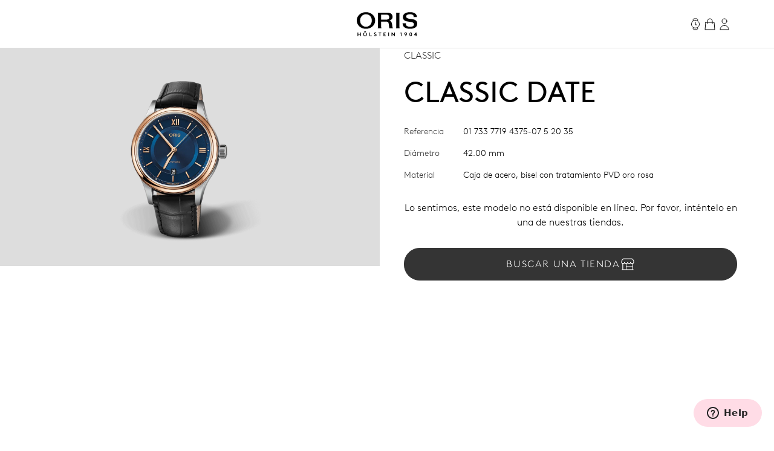

--- FILE ---
content_type: text/html;charset=utf-8
request_url: https://www.oris.ch/es-ES/product/watch/classic/classic-date/01-733-7719-4375-07-5-20-35
body_size: 227228
content:
<!DOCTYPE html><html  lang="en"><head><meta charset="utf-8">
<meta name="viewport" content="width=device-width, initial-scale=1">
<script type="importmap">{"imports":{"#entry":"/_nuxt/BUPafori.js"}}</script>
<title>Classic Date - 01 733 7719 4375-07 5 20 35 | Oris</title>
<script async src="https://static.zdassets.com/ekr/snippet.js?key=d8457cff-ca13-439e-b314-04c5d3c02019" id="ze-snippet" onload="this.dataset.onloadfired = true"></script>
<style>.ck-content h1{font-size:18px}.button,.ck-content h1{line-height:24px}.button{align-items:center;border-radius:9999px;border-width:1px;display:inline-flex;gap:6px;justify-content:center;white-space:nowrap;--tw-border-opacity:1;border-color:rgb(181 181 181/var(--tw-border-opacity,1));--tw-bg-opacity:1;background-color:rgb(255 255 255/var(--tw-bg-opacity,1));color:#343434;font-size:16px;padding:10px 32px}.button:hover{--tw-border-opacity:1;border-color:rgb(0 0 0/var(--tw-border-opacity,1));color:#000}.button{letter-spacing:.1em;line-height:2;text-transform:uppercase;-webkit-user-select:none;user-select:none}.button.is-disabled,.button:disabled{color:#b5b5b5;--tw-border-opacity:1;border-color:rgb(181 181 181/var(--tw-border-opacity,1))}.button.is-loading{background-image:url(/icons/loader-black.svg);background-position:50%;background-repeat:no-repeat;color:#0000!important;pointer-events:none}.button.is-primary{--tw-bg-opacity:1;background-color:rgb(52 52 52/var(--tw-bg-opacity,1))}.button.is-primary:hover{--tw-bg-opacity:1;background-color:rgb(0 0 0/var(--tw-bg-opacity,1))}.button.is-primary:disabled{--tw-bg-opacity:1;background-color:rgb(181 181 181/var(--tw-bg-opacity,1))}.button.is-primary,.button.is-primary:disabled{color:#fff}.button.is-primary{--tw-border-opacity:1;border-color:rgb(52 52 52/var(--tw-border-opacity,1))}.button.is-primary:hover{--tw-border-opacity:1;border-color:rgb(0 0 0/var(--tw-border-opacity,1))}.button.is-primary:disabled{--tw-border-opacity:1;border-color:rgb(181 181 181/var(--tw-border-opacity,1))}.button.is-primary.is-loading{background-image:url(/icons/loader-white.svg)}.button.is-dark{--tw-bg-opacity:1;background-color:rgb(0 0 0/var(--tw-bg-opacity,1));color:#ddd}.button.is-dark:hover{color:#fff}.button.is-dark:disabled{color:gray}.button.is-dark{--tw-border-opacity:1;border-color:rgb(128 128 128/var(--tw-border-opacity,1))}.button.is-dark:hover{--tw-border-opacity:1;border-color:rgb(221 221 221/var(--tw-border-opacity,1))}.button.is-dark:disabled{--tw-border-opacity:1;border-color:rgb(128 128 128/var(--tw-border-opacity,1))}.button.is-small{font-size:14px;line-height:20px;padding:6px 24px}.button svg{fill:currentColor;height:24px;width:24px}*,:after,:before{--tw-border-spacing-x:0;--tw-border-spacing-y:0;--tw-translate-x:0;--tw-translate-y:0;--tw-rotate:0;--tw-skew-x:0;--tw-skew-y:0;--tw-scale-x:1;--tw-scale-y:1;--tw-pan-x: ;--tw-pan-y: ;--tw-pinch-zoom: ;--tw-scroll-snap-strictness:proximity;--tw-gradient-from-position: ;--tw-gradient-via-position: ;--tw-gradient-to-position: ;--tw-ordinal: ;--tw-slashed-zero: ;--tw-numeric-figure: ;--tw-numeric-spacing: ;--tw-numeric-fraction: ;--tw-ring-inset: ;--tw-ring-offset-width:0px;--tw-ring-offset-color:#fff;--tw-ring-color:#3b82f680;--tw-ring-offset-shadow:0 0 #0000;--tw-ring-shadow:0 0 #0000;--tw-shadow:0 0 #0000;--tw-shadow-colored:0 0 #0000;--tw-blur: ;--tw-brightness: ;--tw-contrast: ;--tw-grayscale: ;--tw-hue-rotate: ;--tw-invert: ;--tw-saturate: ;--tw-sepia: ;--tw-drop-shadow: ;--tw-backdrop-blur: ;--tw-backdrop-brightness: ;--tw-backdrop-contrast: ;--tw-backdrop-grayscale: ;--tw-backdrop-hue-rotate: ;--tw-backdrop-invert: ;--tw-backdrop-opacity: ;--tw-backdrop-saturate: ;--tw-backdrop-sepia: ;--tw-contain-size: ;--tw-contain-layout: ;--tw-contain-paint: ;--tw-contain-style: }::backdrop{--tw-border-spacing-x:0;--tw-border-spacing-y:0;--tw-translate-x:0;--tw-translate-y:0;--tw-rotate:0;--tw-skew-x:0;--tw-skew-y:0;--tw-scale-x:1;--tw-scale-y:1;--tw-pan-x: ;--tw-pan-y: ;--tw-pinch-zoom: ;--tw-scroll-snap-strictness:proximity;--tw-gradient-from-position: ;--tw-gradient-via-position: ;--tw-gradient-to-position: ;--tw-ordinal: ;--tw-slashed-zero: ;--tw-numeric-figure: ;--tw-numeric-spacing: ;--tw-numeric-fraction: ;--tw-ring-inset: ;--tw-ring-offset-width:0px;--tw-ring-offset-color:#fff;--tw-ring-color:#3b82f680;--tw-ring-offset-shadow:0 0 #0000;--tw-ring-shadow:0 0 #0000;--tw-shadow:0 0 #0000;--tw-shadow-colored:0 0 #0000;--tw-blur: ;--tw-brightness: ;--tw-contrast: ;--tw-grayscale: ;--tw-hue-rotate: ;--tw-invert: ;--tw-saturate: ;--tw-sepia: ;--tw-drop-shadow: ;--tw-backdrop-blur: ;--tw-backdrop-brightness: ;--tw-backdrop-contrast: ;--tw-backdrop-grayscale: ;--tw-backdrop-hue-rotate: ;--tw-backdrop-invert: ;--tw-backdrop-opacity: ;--tw-backdrop-saturate: ;--tw-backdrop-sepia: ;--tw-contain-size: ;--tw-contain-layout: ;--tw-contain-paint: ;--tw-contain-style: }/*! tailwindcss v3.4.18 | MIT License | https://tailwindcss.com*/*,:after,:before{border:0 solid;box-sizing:border-box}:after,:before{--tw-content:""}:host,html{line-height:1.5;-webkit-text-size-adjust:100%;font-family:var(--font-family-sans);font-feature-settings:normal;font-variation-settings:normal;-moz-tab-size:4;tab-size:4;-webkit-tap-highlight-color:transparent}body{line-height:inherit;margin:0}hr{border-top-width:1px;color:inherit;height:0}abbr:where([title]){-webkit-text-decoration:underline dotted;text-decoration:underline dotted}h1,h2,h3,h4,h5,h6{font-size:inherit;font-weight:inherit}a{color:inherit;text-decoration:inherit}b,strong{font-weight:bolder}code,kbd,pre,samp{font-family:ui-monospace,SFMono-Regular,Menlo,Monaco,Consolas,Liberation Mono,Courier New,monospace;font-feature-settings:normal;font-size:1em;font-variation-settings:normal}small{font-size:80%}sub,sup{font-size:75%;line-height:0;position:relative;vertical-align:initial}sub{bottom:-.25em}sup{top:-.5em}table{border-collapse:collapse;border-color:inherit;text-indent:0}button,input,optgroup,select,textarea{color:inherit;font-family:inherit;font-feature-settings:inherit;font-size:100%;font-variation-settings:inherit;font-weight:inherit;letter-spacing:inherit;line-height:inherit;margin:0;padding:0}button,select{text-transform:none}button,input:where([type=button]),input:where([type=reset]),input:where([type=submit]){-webkit-appearance:button;background-color:initial;background-image:none}:-moz-focusring{outline:auto}:-moz-ui-invalid{box-shadow:none}progress{vertical-align:initial}::-webkit-inner-spin-button,::-webkit-outer-spin-button{height:auto}[type=search]{-webkit-appearance:textfield;outline-offset:-2px}::-webkit-search-decoration{-webkit-appearance:none}::-webkit-file-upload-button{-webkit-appearance:button;font:inherit}summary{display:list-item}blockquote,dd,dl,figure,h1,h2,h3,h4,h5,h6,hr,p,pre{margin:0}fieldset{margin:0}fieldset,legend{padding:0}menu,ol,ul{list-style:none;margin:0;padding:0}dialog{padding:0}textarea{resize:vertical}input::placeholder,textarea::placeholder{color:#9ca3af;opacity:1}[role=button],button{cursor:pointer}:disabled{cursor:default}audio,canvas,embed,iframe,img,object,svg,video{display:block;vertical-align:middle}img,video{height:auto;max-width:100%}[hidden]:where(:not([hidden=until-found])){display:none}.typo-display{font-size:56px;line-height:64px}@media(min-width:768px){.typo-display{font-size:clamp(56px,-93.3333px + 19.4444vw,140px);line-height:clamp(64px,-56.8889px + 15.7407vw,132px)}}@media(min-width:1200px){.typo-display{font-size:140px;line-height:132px}}.typo-headline-1{font-size:48px;line-height:64px}@media(min-width:768px){.typo-headline-1{font-size:clamp(48px,5.3333px + 5.5556vw,72px);line-height:clamp(64px,35.5556px + 3.7037vw,80px)}}@media(min-width:1200px){.typo-headline-1{font-size:72px;line-height:80px}}.typo-headline-2{font-size:40px;line-height:48px}@media(min-width:768px){.typo-headline-2{font-size:clamp(40px,11.5556px + 3.7037vw,56px);line-height:clamp(48px,19.5556px + 3.7037vw,64px)}}@media(min-width:1200px){.typo-headline-2{font-size:56px;line-height:64px}}.typo-headline-4{font-size:24px;line-height:32px}@media(min-width:768px){.typo-headline-4{font-size:clamp(24px,-4.4444px + 3.7037vw,40px);line-height:clamp(32px,3.5556px + 3.7037vw,48px)}}@media(min-width:1200px){.typo-headline-4{font-size:40px;line-height:48px}}.typo-headline-5{font-size:24px;line-height:32px}@media(min-width:768px){.typo-headline-5{font-size:clamp(24px,9.7778px + 1.8519vw,32px);line-height:clamp(32px,17.7778px + 1.8519vw,40px)}}@media(min-width:1200px){.typo-headline-5{font-size:32px;line-height:40px}}.typo-lead{font-size:18px;line-height:24px}@media(min-width:768px){.typo-lead{font-size:clamp(18px,7.3333px + 1.3889vw,24px);line-height:clamp(24px,9.7778px + 1.8519vw,32px)}}@media(min-width:1200px){.typo-lead{font-size:24px;line-height:40px}}.typo-title-1{font-size:20px;line-height:32px}@media(min-width:768px){.typo-title-1{font-size:clamp(20px,12.8889px + .9259vw,24px);line-height:clamp(32px,32px + 0vw,32px)}}@media(min-width:1200px){.typo-title-1{font-size:24px;line-height:32px}}.typo-title-2{font-size:18px;line-height:24px}.typo-overline-large{font-size:16px;line-height:24px}.typo-body-1{font-size:18px;line-height:32px}.typo-body-2{font-size:16px;line-height:24px}.\!container,.container{margin-left:auto;margin-right:auto}.link-button{color:#343434;text-decoration-color:#b5b5b5;text-decoration-line:underline;text-decoration-thickness:1px;text-transform:uppercase;text-underline-offset:8px}.group:hover .link-button,.link-button:hover{color:#000}.group:hover .link-button,.link-button:hover{text-decoration-color:#ffa3a5}.pointer-events-none{pointer-events:none}.\!pointer-events-auto{pointer-events:auto!important}.pointer-events-auto{pointer-events:auto}.visible{visibility:visible}.static{position:static}.fixed{position:fixed}.\!absolute{position:absolute!important}.absolute{position:absolute}.relative{position:relative}.sticky{position:sticky}.inset-0{inset:0}.inset-y-0{bottom:0;top:0}.-right-12{right:-12px}.-top-12{top:-12px}.-top-8{top:-8px}.bottom-0{bottom:0}.bottom-10{bottom:10px}.bottom-12{bottom:12px}.bottom-\[22px\]{bottom:22px}.bottom-\[4\%\]{bottom:4%}.bottom-\[53px\]{bottom:53px}.bottom-full{bottom:100%}.left-0{left:0}.left-1\/2{left:50%}.left-\[9\%\]{left:9%}.right-0{right:0}.right-12{right:12px}.right-32{right:32px}.right-8{right:8px}.top-0{top:0}.top-32{top:32px}.top-72{top:72px}.top-8{top:8px}.top-\[39px\]{top:39px}.top-full{top:100%}.isolate{isolation:isolate}.-z-10{z-index:-10}.z-0{z-index:0}.z-10{z-index:10}.z-20{z-index:20}.z-50{z-index:50}.z-\[100\]{z-index:100}.z-\[999999999999\]{z-index:999999999999}.z-\[9999999999\]{z-index:9999999999}.z-\[9999999\]{z-index:9999999}.z-admin-bar{z-index:1000003}.z-cart-flyin{z-index:1000007}.z-cart-flyin-background{z-index:1000006}.z-navbar{z-index:1000001}.z-navbar-overlay{z-index:999999}.z-page-modal{z-index:1000008}.z-zendesk-chat-bot{z-index:1000005}.\!order-1{order:1!important}.order-1{order:1}.order-2{order:2}.order-3{order:3}.order-last{order:9999}.col-span-1{grid-column:span 1/span 1}.col-span-11{grid-column:span 11/span 11}.col-span-12{grid-column:span 12/span 12}.col-span-2{grid-column:span 2/span 2}.col-span-3{grid-column:span 3/span 3}.col-span-4{grid-column:span 4/span 4}.col-span-5{grid-column:span 5/span 5}.col-span-6{grid-column:span 6/span 6}.col-span-full{grid-column:1/-1}.\!col-start-2{grid-column-start:2!important}.col-start-1{grid-column-start:1}.col-start-10{grid-column-start:10}.col-start-2{grid-column-start:2}.col-start-3{grid-column-start:3}.col-start-6{grid-column-start:6}.col-start-8{grid-column-start:8}.col-start-auto{grid-column-start:auto}.col-end-5{grid-column-end:5}.col-end-7{grid-column-end:7}.col-end-\[-1\]{grid-column-end:-1}.col-end-\[-2\]{grid-column-end:-2}.row-span-2{grid-row:span 2/span 2}.row-start-1{grid-row-start:1}.row-start-2{grid-row-start:2}.row-start-3{grid-row-start:3}.float-right{float:right}.m-0{margin:0}.m-16{margin:16px}.m-32{margin:32px}.m-auto{margin:auto}.mx-16{margin-left:16px;margin-right:16px}.mx-72{margin-left:72px;margin-right:72px}.mx-\[17px\]{margin-left:17px;margin-right:17px}.mx-auto{margin-left:auto;margin-right:auto}.my-112{margin-bottom:112px;margin-top:112px}.my-12{margin-bottom:12px;margin-top:12px}.my-16{margin-bottom:16px;margin-top:16px}.my-24{margin-bottom:24px;margin-top:24px}.my-32{margin-bottom:32px;margin-top:32px}.my-40{margin-bottom:40px;margin-top:40px}.my-48{margin-bottom:48px;margin-top:48px}.my-64{margin-bottom:64px;margin-top:64px}.my-80{margin-bottom:80px;margin-top:80px}.my-\[14px\]{margin-bottom:14px;margin-top:14px}.\!mb-\[90px\]{margin-bottom:90px!important}.-ml-10{margin-left:-10px}.-mr-8{margin-right:-8px}.-mt-2{margin-top:-2px}.mb-0{margin-bottom:0}.mb-10{margin-bottom:10px}.mb-16{margin-bottom:16px}.mb-2{margin-bottom:2px}.mb-24{margin-bottom:24px}.mb-28{margin-bottom:28px}.mb-30{margin-bottom:30px}.mb-32{margin-bottom:32px}.mb-36{margin-bottom:36px}.mb-4{margin-bottom:4px}.mb-40{margin-bottom:40px}.mb-48{margin-bottom:48px}.mb-56{margin-bottom:56px}.mb-6{margin-bottom:6px}.mb-64{margin-bottom:64px}.mb-72{margin-bottom:72px}.mb-8{margin-bottom:8px}.mb-\[115px\]{margin-bottom:115px}.mb-\[11px\]{margin-bottom:11px}.mb-\[12\.5\%\]{margin-bottom:12.5%}.mb-\[163px\]{margin-bottom:163px}.mb-\[167px\]{margin-bottom:167px}.mb-\[20px\]{margin-bottom:20px}.mb-\[38px\]{margin-bottom:38px}.mb-\[45px\]{margin-bottom:45px}.mb-\[52px\]{margin-bottom:52px}.mb-\[5px\]{margin-bottom:5px}.mb-\[65px\]{margin-bottom:65px}.mb-\[75px\]{margin-bottom:75px}.mb-\[82px\]{margin-bottom:82px}.mb-\[83px\]{margin-bottom:83px}.mb-\[9px\]{margin-bottom:9px}.ml-10{margin-left:10px}.ml-12{margin-left:12px}.ml-16{margin-left:16px}.ml-4{margin-left:4px}.ml-6{margin-left:6px}.ml-\[20px\]{margin-left:20px}.ml-auto{margin-left:auto}.mr-10{margin-right:10px}.mr-12{margin-right:12px}.mr-16{margin-right:16px}.mr-6{margin-right:6px}.mr-8{margin-right:8px}.mr-auto{margin-right:auto}.mt-10{margin-top:10px}.mt-112{margin-top:112px}.mt-16{margin-top:16px}.mt-2{margin-top:2px}.mt-24{margin-top:24px}.mt-28{margin-top:28px}.mt-30{margin-top:30px}.mt-32{margin-top:32px}.mt-36{margin-top:36px}.mt-4{margin-top:4px}.mt-40{margin-top:40px}.mt-48{margin-top:48px}.mt-56{margin-top:56px}.mt-6{margin-top:6px}.mt-64{margin-top:64px}.mt-8{margin-top:8px}.mt-80{margin-top:80px}.mt-\[--paragraph-gap-desktop\]{margin-top:var(--paragraph-gap-desktop)}.mt-\[131px\]{margin-top:131px}.mt-\[135px\]{margin-top:135px}.mt-\[20px\]{margin-top:20px}.mt-\[210px\]{margin-top:210px}.mt-\[22px\]{margin-top:22px}.mt-\[27px\]{margin-top:27px}.mt-\[31px\]{margin-top:31px}.mt-\[33px\]{margin-top:33px}.mt-\[34px\]{margin-top:34px}.mt-\[42px\]{margin-top:42px}.mt-\[45px\]{margin-top:45px}.mt-\[7px\]{margin-top:7px}.mt-\[9px\]{margin-top:9px}.mt-auto{margin-top:auto}.line-clamp-1{-webkit-line-clamp:1}.line-clamp-1,.line-clamp-2{display:-webkit-box;overflow:hidden;-webkit-box-orient:vertical}.line-clamp-2{-webkit-line-clamp:2}.block{display:block}.inline-block{display:inline-block}.inline{display:inline}.flex{display:flex}.inline-flex{display:inline-flex}.grid{display:grid}.hidden{display:none}.aspect-\[175\/115\]{aspect-ratio:175/115}.aspect-\[2\/3\]{aspect-ratio:2/3}.aspect-\[3\/4\]{aspect-ratio:3/4}.aspect-\[4\/3\]{aspect-ratio:4/3}.aspect-\[4\/5\]{aspect-ratio:4/5}.aspect-\[9\/16\]{aspect-ratio:9/16}.aspect-square{aspect-ratio:1/1}.aspect-video{aspect-ratio:16/9}.size-24{height:24px;width:24px}.\!h-auto{height:auto!important}.h-0{height:0}.h-1{height:1px}.h-10{height:10px}.h-2{height:2px}.h-24{height:24px}.h-30{height:30px}.h-32{height:32px}.h-40{height:40px}.h-64{height:64px}.h-72{height:72px}.h-80{height:80px}.h-\[1\.5em\]{height:1.5em}.h-\[116px\]{height:116px}.h-\[18px\]{height:18px}.h-\[1em\]{height:1em}.h-\[20px\]{height:20px}.h-\[22px\]{height:22px}.h-\[27px\]{height:27px}.h-\[288px\]{height:288px}.h-\[330px\]{height:330px}.h-\[34px\]{height:34px}.h-\[402px\]{height:402px}.h-\[48px\]{height:48px}.h-\[50vh\]{height:50vh}.h-\[520px\]{height:520px}.h-\[600px\]{height:600px}.h-\[66\%\]{height:66%}.h-\[81cqw\]{height:81cqw}.h-\[calc\(100dvh-72px\)\]{height:calc(100dvh - 72px)}.h-\[calc\(100svh-104px\)\]{height:calc(100svh - 104px)}.h-auto{height:auto}.h-dvh{height:100dvh}.h-fit{height:-moz-fit-content;height:fit-content}.h-full{height:100%}.h-min{height:min-content}.h-screen{height:100vh}.h-svh{height:100svh}.max-h-72{max-height:72px}.max-h-\[159px\]{max-height:159px}.max-h-\[360px\]{max-height:360px}.max-h-\[760px\]{max-height:760px}.max-h-\[80\%\]{max-height:80%}.max-h-\[90\%\]{max-height:90%}.max-h-\[calc\(80vh-60px\)\]{max-height:calc(80vh - 60px)}.max-h-full{max-height:100%}.max-h-svh{max-height:100svh}.min-h-0{min-height:0}.min-h-112{min-height:112px}.min-h-48{min-height:48px}.min-h-64{min-height:64px}.min-h-\[105px\]{min-height:105px}.min-h-\[44px\]{min-height:44px}.min-h-\[500px\]{min-height:500px}.min-h-\[60vh\]{min-height:60vh}.min-h-\[calc\(2\.5\*64px\)\]{min-height:160px}.min-h-screen{min-height:100vh}.\!w-full{width:100%!important}.w-0{width:0}.w-1\/4{width:25%}.w-112{width:112px}.w-24{width:24px}.w-28{width:28px}.w-30{width:30px}.w-32{width:32px}.w-4\/5{width:80%}.w-40{width:40px}.w-5\/12{width:41.666667%}.w-64{width:64px}.w-80{width:80px}.w-\[1\.5em\]{width:1.5em}.w-\[100px\]{width:100px}.w-\[159px\]{width:159px}.w-\[180px\]{width:180px}.w-\[18px\]{width:18px}.w-\[195px\]{width:195px}.w-\[1em\]{width:1em}.w-\[20px\]{width:20px}.w-\[22px\]{width:22px}.w-\[240px\]{width:240px}.w-\[255px\]{width:255px}.w-\[26px\]{width:26px}.w-\[27px\]{width:27px}.w-\[289px\]{width:289px}.w-\[45px\]{width:45px}.w-\[47px\]{width:47px}.w-\[55px\]{width:55px}.w-\[63cqw\]{width:63cqw}.w-auto{width:auto}.w-fit{width:-moz-fit-content;width:fit-content}.w-full{width:100%}.w-screen{width:100vw}.min-w-\[122px\]{min-width:122px}.min-w-\[170px\]{min-width:170px}.min-w-\[415px\]{min-width:415px}.min-w-fit{min-width:-moz-fit-content;min-width:fit-content}.min-w-full{min-width:100%}.max-w-\[1036px\]{max-width:1036px}.max-w-\[1600px\]{max-width:1600px}.max-w-\[1950px\]{max-width:1950px}.max-w-\[210px\]{max-width:210px}.max-w-\[2500px\]{max-width:2500px}.max-w-\[320px\]{max-width:320px}.max-w-\[391px\]{max-width:391px}.max-w-\[40\%\]{max-width:40%}.max-w-\[700px\]{max-width:700px}.max-w-\[994px\]{max-width:994px}.max-w-full{max-width:100%}.max-w-lg{max-width:32rem}.max-w-md{max-width:28rem}.max-w-screen-xxl{max-width:1440px}.max-w-screen-xxxl{max-width:2496px}.\!flex-\[2\]{flex:2!important}.flex-1{flex:1 1 0%}.flex-none{flex:none}.shrink{flex-shrink:1}.shrink-0{flex-shrink:0}.grow{flex-grow:1}.grow-0{flex-grow:0}.origin-left{transform-origin:left}.-translate-x-1\/2{--tw-translate-x:-50%}.-translate-x-1\/2,.-translate-x-56{transform:translate(var(--tw-translate-x),var(--tw-translate-y)) rotate(var(--tw-rotate)) skew(var(--tw-skew-x)) skewY(var(--tw-skew-y)) scaleX(var(--tw-scale-x)) scaleY(var(--tw-scale-y))}.-translate-x-56{--tw-translate-x:-56px}.-translate-y-2{--tw-translate-y:-2px}.-translate-y-2,.-translate-y-4{transform:translate(var(--tw-translate-x),var(--tw-translate-y)) rotate(var(--tw-rotate)) skew(var(--tw-skew-x)) skewY(var(--tw-skew-y)) scaleX(var(--tw-scale-x)) scaleY(var(--tw-scale-y))}.-translate-y-4{--tw-translate-y:-4px}.-translate-y-56{--tw-translate-y:-56px}.-translate-y-56,.-translate-y-full{transform:translate(var(--tw-translate-x),var(--tw-translate-y)) rotate(var(--tw-rotate)) skew(var(--tw-skew-x)) skewY(var(--tw-skew-y)) scaleX(var(--tw-scale-x)) scaleY(var(--tw-scale-y))}.-translate-y-full{--tw-translate-y:-100%}.translate-x-0{--tw-translate-x:0px}.translate-x-0,.translate-x-56{transform:translate(var(--tw-translate-x),var(--tw-translate-y)) rotate(var(--tw-rotate)) skew(var(--tw-skew-x)) skewY(var(--tw-skew-y)) scaleX(var(--tw-scale-x)) scaleY(var(--tw-scale-y))}.translate-x-56{--tw-translate-x:56px}.translate-x-\[-200px\]{--tw-translate-x:-200px}.rotate-45,.translate-x-\[-200px\]{transform:translate(var(--tw-translate-x),var(--tw-translate-y)) rotate(var(--tw-rotate)) skew(var(--tw-skew-x)) skewY(var(--tw-skew-y)) scaleX(var(--tw-scale-x)) scaleY(var(--tw-scale-y))}.rotate-45{--tw-rotate:45deg}.scale-110{--tw-scale-x:1.1;--tw-scale-y:1.1}.scale-110,.scale-150{transform:translate(var(--tw-translate-x),var(--tw-translate-y)) rotate(var(--tw-rotate)) skew(var(--tw-skew-x)) skewY(var(--tw-skew-y)) scaleX(var(--tw-scale-x)) scaleY(var(--tw-scale-y))}.scale-150{--tw-scale-x:1.5;--tw-scale-y:1.5}.scale-75{--tw-scale-x:.75;--tw-scale-y:.75}.scale-75,.scale-x-0{transform:translate(var(--tw-translate-x),var(--tw-translate-y)) rotate(var(--tw-rotate)) skew(var(--tw-skew-x)) skewY(var(--tw-skew-y)) scaleX(var(--tw-scale-x)) scaleY(var(--tw-scale-y))}.scale-x-0{--tw-scale-x:0}.scale-x-100{--tw-scale-x:1}.scale-x-100,.transform{transform:translate(var(--tw-translate-x),var(--tw-translate-y)) rotate(var(--tw-rotate)) skew(var(--tw-skew-x)) skewY(var(--tw-skew-y)) scaleX(var(--tw-scale-x)) scaleY(var(--tw-scale-y))}@keyframes spin{to{transform:rotate(1turn)}}.animate-spin{animation:spin 1s linear infinite}.cursor-default{cursor:default}.cursor-not-allowed{cursor:not-allowed}.cursor-pointer{cursor:pointer}.select-none{-webkit-user-select:none;user-select:none}.resize{resize:both}.list-none{list-style-type:none}.appearance-none{-webkit-appearance:none;appearance:none}.grid-cols-1{grid-template-columns:repeat(1,minmax(0,1fr))}.grid-cols-12{grid-template-columns:repeat(12,minmax(0,1fr))}.grid-cols-2{grid-template-columns:repeat(2,minmax(0,1fr))}.grid-cols-4{grid-template-columns:repeat(4,minmax(0,1fr))}.grid-cols-\[max-content\,1fr\]{grid-template-columns:max-content 1fr}.grid-cols-\[repeat\(4\,auto\)\]{grid-template-columns:repeat(4,auto)}.grid-rows-1{grid-template-rows:repeat(1,minmax(0,1fr))}.flex-row{flex-direction:row}.flex-col{flex-direction:column}.flex-wrap{flex-wrap:wrap}.items-start{align-items:flex-start}.items-end{align-items:flex-end}.items-center{align-items:center}.items-baseline{align-items:baseline}.items-stretch{align-items:stretch}.justify-start{justify-content:flex-start}.justify-end{justify-content:flex-end}.justify-center{justify-content:center}.justify-between{justify-content:space-between}.gap-10{gap:10px}.gap-12{gap:12px}.gap-16{gap:16px}.gap-24{gap:24px}.gap-32{gap:32px}.gap-36{gap:36px}.gap-4{gap:4px}.gap-56{gap:56px}.gap-64{gap:64px}.gap-8{gap:8px}.gap-\[13px\]{gap:13px}.gap-\[15px\]{gap:15px}.gap-\[min\(6cqw\,32px\)\]{gap:min(6cqw,32px)}.gap-x-16{-moz-column-gap:16px;column-gap:16px}.gap-x-8{-moz-column-gap:8px;column-gap:8px}.gap-y-24{row-gap:24px}.gap-y-40{row-gap:40px}.self-start{align-self:flex-start}.self-end{align-self:flex-end}.self-center{align-self:center}.self-stretch{align-self:stretch}.overflow-auto{overflow:auto}.overflow-hidden{overflow:hidden}.\!overflow-visible{overflow:visible!important}.overflow-visible{overflow:visible}.overflow-scroll{overflow:scroll}.overflow-y-auto{overflow-y:auto}.overflow-x-hidden{overflow-x:hidden}.overflow-x-clip{overflow-x:clip}.overflow-y-visible{overflow-y:visible}.overflow-x-scroll{overflow-x:scroll}.overflow-y-scroll{overflow-y:scroll}.overflow-ellipsis,.text-ellipsis{text-overflow:ellipsis}.hyphens-auto{-webkit-hyphens:auto;hyphens:auto}.whitespace-nowrap{white-space:nowrap}.whitespace-pre-wrap{white-space:pre-wrap}.text-nowrap{text-wrap:nowrap}.text-balance{text-wrap:balance}.break-normal{overflow-wrap:normal;word-break:normal}.rounded{border-radius:.25rem}.rounded-\[10px\]{border-radius:10px}.rounded-\[20px\]{border-radius:20px}.rounded-\[2px\]{border-radius:2px}.rounded-full{border-radius:9999px}.rounded-lg{border-radius:.5rem}.rounded-md{border-radius:.375rem}.rounded-sm{border-radius:.125rem}.border{border-width:1px}.border-0{border-width:0}.border-b{border-bottom-width:1px}.border-r{border-right-width:1px}.border-t{border-top-width:1px}.\!border-\[\#BF342D\]{--tw-border-opacity:1!important;border-color:rgb(191 52 45/var(--tw-border-opacity,1))!important}.border-\[\#BF342D\]{--tw-border-opacity:1;border-color:rgb(191 52 45/var(--tw-border-opacity,1))}.border-black{--tw-border-opacity:1;border-color:rgb(0 0 0/var(--tw-border-opacity,1))}.border-grey-dark-01{--tw-border-opacity:1;border-color:rgb(52 52 52/var(--tw-border-opacity,1))}.border-grey-light-01{--tw-border-opacity:1;border-color:rgb(221 221 221/var(--tw-border-opacity,1))}.border-grey-mid{--tw-border-opacity:1;border-color:rgb(181 181 181/var(--tw-border-opacity,1))}.border-pink{--tw-border-opacity:1;border-color:rgb(255 163 165/var(--tw-border-opacity,1))}.\!border-b-\[\#BF342D\]{--tw-border-opacity:1!important;border-bottom-color:rgb(191 52 45/var(--tw-border-opacity,1))!important}.border-b-\[\#BF342D\]{--tw-border-opacity:1;border-bottom-color:rgb(191 52 45/var(--tw-border-opacity,1))}.border-b-grey-light-01{--tw-border-opacity:1;border-bottom-color:rgb(221 221 221/var(--tw-border-opacity,1))}.border-b-grey-mid{--tw-border-opacity:1;border-bottom-color:rgb(181 181 181/var(--tw-border-opacity,1))}.border-b-transparent{border-bottom-color:#0000}.border-t-grey-light-01{--tw-border-opacity:1;border-top-color:rgb(221 221 221/var(--tw-border-opacity,1))}.\!bg-black{--tw-bg-opacity:1!important;background-color:rgb(0 0 0/var(--tw-bg-opacity,1))!important}.bg-\[\#F6F6F5\]{--tw-bg-opacity:1;background-color:rgb(246 246 245/var(--tw-bg-opacity,1))}.bg-\[\#fbfbfb\]{--tw-bg-opacity:1;background-color:rgb(251 251 251/var(--tw-bg-opacity,1))}.bg-\[blue\]{--tw-bg-opacity:1;background-color:rgb(0 0 255/var(--tw-bg-opacity,1))}.bg-\[yel\]{background-color:yel}.bg-black{--tw-bg-opacity:1;background-color:rgb(0 0 0/var(--tw-bg-opacity,1))}.bg-black\/30{background-color:#0000004d}.bg-green{background-color:rgb(0 110 75/var(--tw-bg-opacity,1))}.bg-green,.bg-green-dark{--tw-bg-opacity:1}.bg-green-dark{background-color:rgb(2 93 64/var(--tw-bg-opacity,1))}.bg-grey-dark-01{--tw-bg-opacity:1;background-color:rgb(52 52 52/var(--tw-bg-opacity,1))}.bg-grey-dark-02{--tw-bg-opacity:1;background-color:rgb(86 86 86/var(--tw-bg-opacity,1))}.bg-grey-dark-03{--tw-bg-opacity:1;background-color:rgb(128 128 128/var(--tw-bg-opacity,1))}.bg-grey-light-01{--tw-bg-opacity:1;background-color:rgb(221 221 221/var(--tw-bg-opacity,1))}.bg-grey-light-02{--tw-bg-opacity:1;background-color:rgb(239 239 239/var(--tw-bg-opacity,1))}.bg-grey-light-03{--tw-bg-opacity:1;background-color:rgb(246 245 245/var(--tw-bg-opacity,1))}.bg-grey-mid{background-color:rgb(181 181 181/var(--tw-bg-opacity,1))}.bg-grey-mid,.bg-pink{--tw-bg-opacity:1}.bg-pink{background-color:rgb(255 163 165/var(--tw-bg-opacity,1))}.bg-pink-light{background-color:rgb(255 220 230/var(--tw-bg-opacity,1))}.bg-pink-light,.bg-red{--tw-bg-opacity:1}.bg-red{background-color:rgb(220 0 70/var(--tw-bg-opacity,1))}.bg-red\/25{background-color:#dc004640}.bg-transparent{background-color:initial}.bg-white{--tw-bg-opacity:1;background-color:rgb(255 255 255/var(--tw-bg-opacity,1))}.bg-white\/50{background-color:#ffffff80}.bg-white\/90{background-color:#ffffffe6}.bg-gradient-to-b{background-image:linear-gradient(to bottom,var(--tw-gradient-stops))}.from-grey-light-01{--tw-gradient-from:#ddd var(--tw-gradient-from-position);--tw-gradient-to:#ddd0 var(--tw-gradient-to-position);--tw-gradient-stops:var(--tw-gradient-from),var(--tw-gradient-to)}.from-transparent{--tw-gradient-from:#0000 var(--tw-gradient-from-position);--tw-gradient-to:#0000 var(--tw-gradient-to-position);--tw-gradient-stops:var(--tw-gradient-from),var(--tw-gradient-to)}.to-grey-dark-01{--tw-gradient-to:#343434 var(--tw-gradient-to-position)}.to-grey-dark-02{--tw-gradient-to:#565656 var(--tw-gradient-to-position)}.bg-\[length\:100\%_100\%\]{background-size:100% 100%}.bg-contain{background-size:contain}.bg-repeat-x{background-repeat:repeat-x}.fill-grey-dark-02{fill:#565656}.stroke-\[\.7\]{stroke-width:.7}.object-contain{object-fit:contain}.object-cover{object-fit:cover}.object-scale-down{object-fit:scale-down}.\!p-0{padding:0!important}.p-10{padding:10px}.p-12{padding:12px}.p-16{padding:16px}.p-2{padding:2px}.p-24{padding:24px}.p-32{padding:32px}.p-4{padding:4px}.p-6{padding:6px}.p-8{padding:8px}.p-\[8\%\]{padding:8%}.px-0{padding-left:0;padding-right:0}.px-1{padding-left:1px;padding-right:1px}.px-10{padding-left:10px;padding-right:10px}.px-16{padding-left:16px;padding-right:16px}.px-24{padding-left:24px;padding-right:24px}.px-28{padding-left:28px;padding-right:28px}.px-30{padding-left:30px;padding-right:30px}.px-32{padding-left:32px;padding-right:32px}.px-36{padding-left:36px;padding-right:36px}.px-4{padding-left:4px;padding-right:4px}.px-6{padding-left:6px;padding-right:6px}.px-64{padding-left:64px;padding-right:64px}.px-8{padding-left:8px;padding-right:8px}.px-\[1\.33em\]{padding-left:1.33em;padding-right:1.33em}.px-\[13px\]{padding-left:13px;padding-right:13px}.px-\[15px\]{padding-left:15px;padding-right:15px}.px-\[22px\]{padding-left:22px;padding-right:22px}.py-10{padding-bottom:10px;padding-top:10px}.py-16{padding-bottom:16px;padding-top:16px}.py-24{padding-bottom:24px;padding-top:24px}.py-32{padding-bottom:32px;padding-top:32px}.py-4{padding-bottom:4px;padding-top:4px}.py-40{padding-bottom:40px;padding-top:40px}.py-56{padding-bottom:56px;padding-top:56px}.py-6{padding-bottom:6px;padding-top:6px}.py-\[0\.83em\]{padding-bottom:.83em;padding-top:.83em}.\!pb-0{padding-bottom:0!important}.\!pb-30{padding-bottom:30px!important}.\!pl-16{padding-left:16px!important}.pb-0{padding-bottom:0}.pb-1{padding-bottom:1px}.pb-10{padding-bottom:10px}.pb-12{padding-bottom:12px}.pb-16{padding-bottom:16px}.pb-24{padding-bottom:24px}.pb-28{padding-bottom:28px}.pb-30{padding-bottom:30px}.pb-32{padding-bottom:32px}.pb-36{padding-bottom:36px}.pb-4{padding-bottom:4px}.pb-40{padding-bottom:40px}.pb-8{padding-bottom:8px}.pb-\[120px\]{padding-bottom:120px}.pb-\[20px\]{padding-bottom:20px}.pb-\[22px\]{padding-bottom:22px}.pl-12{padding-left:12px}.pl-16{padding-left:16px}.pl-\[15px\]{padding-left:15px}.pr-16{padding-right:16px}.pr-4{padding-right:4px}.pr-6{padding-right:6px}.pt-16{padding-top:16px}.pt-24{padding-top:24px}.pt-30{padding-top:30px}.pt-32{padding-top:32px}.pt-36{padding-top:36px}.pt-40{padding-top:40px}.pt-48{padding-top:48px}.pt-6{padding-top:6px}.pt-8{padding-top:8px}.pt-80{padding-top:80px}.pt-\[105px\]{padding-top:105px}.pt-\[11px\]{padding-top:11px}.pt-\[12\.5\%\]{padding-top:12.5%}.pt-\[21px\]{padding-top:21px}.pt-\[23px\]{padding-top:23px}.text-left{text-align:left}.text-center{text-align:center}.text-right{text-align:right}.align-middle{vertical-align:middle}.text-2xl{font-size:24px;line-height:32px}.text-2xl\/\[40px\]{font-size:24px;line-height:40px}.text-3xl{font-size:32px;line-height:40px}.text-3xl\/\[48px\]{font-size:32px;line-height:48px}.text-4xl{font-size:40px;line-height:48px}.text-5xl{font-size:48px;line-height:64px}.text-5xl\/\[56px\]{font-size:48px;line-height:56px}.text-6xl{font-size:56px;line-height:64px}.text-\[125\%\]{font-size:125%}.text-\[12px\]{font-size:12px}.text-\[14px\]{font-size:14px}.text-\[16px\]{font-size:16px}.text-\[18px\]{font-size:18px}.text-\[200\%\]{font-size:200%}.text-\[20px\]{font-size:20px}.text-\[20px\]\/\[32px\]{font-size:20px;line-height:32px}.text-\[24px\]\/\[32px\]{font-size:24px;line-height:32px}.text-\[25px\]{font-size:25px}.text-\[48px\]{font-size:48px}.text-base,.text-base\/\[24px\]{font-size:16px;line-height:24px}.text-lg{line-height:24px}.text-lg,.text-md{font-size:18px}.text-md{line-height:32px}.text-sm{font-size:14px;line-height:20px}.text-sm\/\[24px\]{font-size:14px;line-height:24px}.text-xl{font-size:20px;line-height:32px}.text-xs{font-size:12px;line-height:16px}.text-xs\/\[24px\]{font-size:12px;line-height:24px}.font-bold{font-weight:700}.font-light{font-weight:300}.font-medium{font-weight:500}.uppercase{text-transform:uppercase}.not-italic{font-style:normal}.leading-6{line-height:1.5rem}.leading-8{line-height:2rem}.leading-\[110\%\]{line-height:110%}.leading-\[16px\]{line-height:16px}.leading-\[32px\]{line-height:32px}.leading-\[56px\]{line-height:56px}.leading-loose{line-height:2}.leading-none{line-height:1}.leading-tight{line-height:1.25}.tracking-\[0\.8px\]{letter-spacing:.8px}.tracking-\[0\.96px\]{letter-spacing:.96px}.tracking-\[1\.28px\]{letter-spacing:1.28px}.tracking-\[1px\]{letter-spacing:1px}.tracking-widest{letter-spacing:.1em}.\!text-black{color:#000!important}.\!text-grey-mid{color:#b5b5b5!important}.text-\[\#BA251E\]{color:#ba251e}.text-\[blue\]{color:#00f}.text-black{color:#000}.text-current{color:currentColor}.text-grey-dark-01{color:#343434}.text-grey-dark-02{color:#565656}.text-grey-dark-03{color:gray}.text-grey-light-01{color:#ddd}.text-grey-light-02{color:#efefef}.text-grey-mid{color:#b5b5b5}.text-red-dark-01{color:#b95a56}.text-white{color:#fff}.underline{text-decoration-line:underline}.overline{text-decoration-line:overline}.line-through{text-decoration-line:line-through}.no-underline{text-decoration-line:none}.decoration-1{text-decoration-thickness:1px}.decoration-2{text-decoration-thickness:2px}.underline-offset-4{text-underline-offset:4px}.underline-offset-8{text-underline-offset:8px}.underline-offset-\[14px\]{text-underline-offset:14px}.placeholder-grey-dark-02::placeholder{--tw-placeholder-opacity:1;color:rgb(86 86 86/var(--tw-placeholder-opacity,1))}.opacity-0{opacity:0}.opacity-100{opacity:1}.opacity-30{opacity:.3}.opacity-50{opacity:.5}.opacity-\[\.15\]{opacity:.15}.opacity-\[\.35\]{opacity:.35}.mix-blend-lighten{mix-blend-mode:lighten}.shadow-navbar-slide{--tw-shadow:-2px 0px 0px 0px #0000001a;--tw-shadow-colored:-2px 0px 0px 0px var(--tw-shadow-color);box-shadow:var(--tw-ring-offset-shadow,0 0 #0000),var(--tw-ring-shadow,0 0 #0000),var(--tw-shadow)}.outline-none{outline:2px solid #0000;outline-offset:2px}.outline{outline-style:solid}.ring-1{--tw-ring-offset-shadow:var(--tw-ring-inset) 0 0 0 var(--tw-ring-offset-width) var(--tw-ring-offset-color);--tw-ring-shadow:var(--tw-ring-inset) 0 0 0 calc(1px + var(--tw-ring-offset-width)) var(--tw-ring-color);box-shadow:var(--tw-ring-offset-shadow),var(--tw-ring-shadow),var(--tw-shadow,0 0 #0000)}.ring-grey-dark-01{--tw-ring-opacity:1;--tw-ring-color:rgb(52 52 52/var(--tw-ring-opacity,1))}.ring-grey-light-01{--tw-ring-opacity:1;--tw-ring-color:rgb(221 221 221/var(--tw-ring-opacity,1))}.ring-grey-mid{--tw-ring-opacity:1;--tw-ring-color:rgb(181 181 181/var(--tw-ring-opacity,1))}.blur{--tw-blur:blur(8px);filter:var(--tw-blur) var(--tw-brightness) var(--tw-contrast) var(--tw-grayscale) var(--tw-hue-rotate) var(--tw-invert) var(--tw-saturate) var(--tw-sepia) var(--tw-drop-shadow)}.\!filter{filter:var(--tw-blur) var(--tw-brightness) var(--tw-contrast) var(--tw-grayscale) var(--tw-hue-rotate) var(--tw-invert) var(--tw-saturate) var(--tw-sepia) var(--tw-drop-shadow)!important}.filter{filter:var(--tw-blur) var(--tw-brightness) var(--tw-contrast) var(--tw-grayscale) var(--tw-hue-rotate) var(--tw-invert) var(--tw-saturate) var(--tw-sepia) var(--tw-drop-shadow)}.backdrop-filter{-webkit-backdrop-filter:var(--tw-backdrop-blur) var(--tw-backdrop-brightness) var(--tw-backdrop-contrast) var(--tw-backdrop-grayscale) var(--tw-backdrop-hue-rotate) var(--tw-backdrop-invert) var(--tw-backdrop-opacity) var(--tw-backdrop-saturate) var(--tw-backdrop-sepia);backdrop-filter:var(--tw-backdrop-blur) var(--tw-backdrop-brightness) var(--tw-backdrop-contrast) var(--tw-backdrop-grayscale) var(--tw-backdrop-hue-rotate) var(--tw-backdrop-invert) var(--tw-backdrop-opacity) var(--tw-backdrop-saturate) var(--tw-backdrop-sepia)}.transition{transition-duration:.15s;transition-property:color,background-color,border-color,text-decoration-color,fill,stroke,opacity,box-shadow,transform,filter,backdrop-filter;transition-timing-function:cubic-bezier(.4,0,.2,1)}.transition-all{transition-duration:.15s;transition-property:all;transition-timing-function:cubic-bezier(.4,0,.2,1)}.transition-colors{transition-duration:.15s;transition-property:color,background-color,border-color,text-decoration-color,fill,stroke;transition-timing-function:cubic-bezier(.4,0,.2,1)}.duration-100{transition-duration:.1s}.duration-150{transition-duration:.15s}.duration-200{transition-duration:.2s}.duration-300{transition-duration:.3s}.duration-500{transition-duration:.5s}.ease-in{transition-timing-function:cubic-bezier(.4,0,1,1)}.ease-in-out{transition-timing-function:cubic-bezier(.4,0,.2,1)}.ease-out{transition-timing-function:cubic-bezier(0,0,.2,1)}.ease-swing{transition-timing-function:cubic-bezier(.56,.04,.25,1)}.will-change-\[opacity\]{will-change:opacity}.will-change-transform{will-change:transform}.text-trim-both{text-box:trim-both cap alphabetic}.rich-text a{text-decoration-line:underline}.rich-text a:hover{text-decoration-color:#ffa3a5}.rich-text ul{list-style-type:disc}.rich-text ol,.rich-text ul{margin-left:16px;padding:16px}.rich-text ol{list-style-type:decimal}.rich-text li{display:list-item;padding-left:8px}.layout-grid{-moz-column-gap:var(--layout-grid-gap);column-gap:var(--layout-grid-gap);display:grid;grid-template-columns:0 repeat(4,1fr) 0}@media(min-width:768px){.layout-grid{grid-template-columns:1fr repeat(12,1fr) 1fr}}@media(min-width:1200px){.layout-grid{grid-template-columns:1fr repeat(12,71px) 1fr}}@media(min-width:1440px){.layout-grid{grid-template-columns:1fr repeat(12,86px) 1fr}}.layout-grid-contain{grid-column-end:-2;grid-column-start:2}.grid-area-t{grid-area:T}.grid-area-s{grid-area:S}.grid-area-m{grid-area:M}.grid-area-c{grid-area:C}.ratio-image{position:relative}.ratio-image img{height:100%;left:0;position:absolute;top:0;width:100%}.\[line-height\:125\%\]{line-height:125%}.\[line-height\:150\%\]{line-height:150%}.\[line-height\:160\%\]{line-height:160%}:root{--layout-grid-gap:16px}@media(min-width:768px){:root{--layout-grid-gap:24px}}:root{--paragraph-gap-mobile:144px;--paragraph-gap-desktop:272px}body{font-family:var(--font-family-sans)}[click]{cursor:pointer}@media(min-width:768px){.md\:typo-lead{font-size:clamp(18px,7.3333px + 1.3889vw,24px);line-height:clamp(24px,9.7778px + 1.8519vw,32px);font-size:18px;line-height:24px}@media(min-width:1200px){.md\:typo-lead{font-size:24px;line-height:40px}}}.\*\:self-end>*{align-self:flex-end}.placeholder\:text-grey-dark-02::placeholder{color:#565656}.placeholder\:text-grey-mid::placeholder{color:#b5b5b5}.before\:absolute:before{content:var(--tw-content);position:absolute}.before\:-left-12:before{content:var(--tw-content);left:-12px}.before\:top-\[5px\]:before{content:var(--tw-content);top:5px}.before\:hidden:before{content:var(--tw-content);display:none}.before\:h-12:before{content:var(--tw-content);height:12px}.before\:w-1:before{content:var(--tw-content);width:1px}.before\:\!border-b-2:before{border-bottom-width:2px!important;content:var(--tw-content)}.before\:bg-grey-dark-02:before{content:var(--tw-content);--tw-bg-opacity:1;background-color:rgb(86 86 86/var(--tw-bg-opacity,1))}.after\:absolute:after{content:var(--tw-content);position:absolute}.after\:bottom-0:after{bottom:0;content:var(--tw-content)}.after\:left-0:after{content:var(--tw-content);left:0}.after\:left-1\/2:after{content:var(--tw-content);left:50%}.after\:top-full:after{content:var(--tw-content);top:100%}.after\:z-50:after{content:var(--tw-content);z-index:50}.after\:w-full:after{content:var(--tw-content);width:100%}.after\:-translate-x-1\/2:after{content:var(--tw-content);--tw-translate-x:-50%;transform:translate(var(--tw-translate-x),var(--tw-translate-y)) rotate(var(--tw-rotate)) skew(var(--tw-skew-x)) skewY(var(--tw-skew-y)) scaleX(var(--tw-scale-x)) scaleY(var(--tw-scale-y))}.after\:border-8:after{border-width:8px;content:var(--tw-content)}.after\:border-b:after{border-bottom-width:1px;content:var(--tw-content)}.after\:border-grey-dark-01:after{content:var(--tw-content);--tw-border-opacity:1;border-color:rgb(52 52 52/var(--tw-border-opacity,1))}.after\:border-x-transparent:after{border-left-color:#0000;border-right-color:#0000;content:var(--tw-content)}.after\:border-b-grey-light-01:after{content:var(--tw-content);--tw-border-opacity:1;border-bottom-color:rgb(221 221 221/var(--tw-border-opacity,1))}.after\:border-b-transparent:after{border-bottom-color:#0000;content:var(--tw-content)}.after\:content-\[\'\'\]:after{--tw-content:"";content:var(--tw-content)}.checked\:\!bg-transparent:checked{background-color:initial!important}.focus-within\:border-b-grey-dark-01:focus-within{--tw-border-opacity:1;border-bottom-color:rgb(52 52 52/var(--tw-border-opacity,1))}.focus-within\:border-b-pink:focus-within{--tw-border-opacity:1;border-bottom-color:rgb(255 163 165/var(--tw-border-opacity,1))}.focus-within\:text-black:focus-within{color:#000}.hover\:border-b:hover{border-bottom-width:1px}.hover\:border-black:hover{--tw-border-opacity:1;border-color:rgb(0 0 0/var(--tw-border-opacity,1))}.hover\:border-pink:hover{--tw-border-opacity:1;border-color:rgb(255 163 165/var(--tw-border-opacity,1))}.hover\:border-b-grey-dark-02:hover{--tw-border-opacity:1;border-bottom-color:rgb(86 86 86/var(--tw-border-opacity,1))}.hover\:border-b-grey-mid:hover{--tw-border-opacity:1;border-bottom-color:rgb(181 181 181/var(--tw-border-opacity,1))}.hover\:border-b-pink:hover{--tw-border-opacity:1;border-bottom-color:rgb(255 163 165/var(--tw-border-opacity,1))}.hover\:bg-black:hover{--tw-bg-opacity:1;background-color:rgb(0 0 0/var(--tw-bg-opacity,1))}.hover\:bg-green-dark:hover{--tw-bg-opacity:1;background-color:rgb(2 93 64/var(--tw-bg-opacity,1))}.hover\:bg-grey-light-01:hover{--tw-bg-opacity:1;background-color:rgb(221 221 221/var(--tw-bg-opacity,1))}.hover\:bg-grey-light-02:hover{--tw-bg-opacity:1;background-color:rgb(239 239 239/var(--tw-bg-opacity,1))}.hover\:bg-pink:hover{--tw-bg-opacity:1;background-color:rgb(255 163 165/var(--tw-bg-opacity,1))}.hover\:fill-black:hover{fill:#000}.hover\:text-black:hover{color:#000}.hover\:text-grey-dark-03:hover{color:gray}.hover\:text-grey-mid:hover{color:#b5b5b5}.hover\:text-white:hover{color:#fff}.hover\:underline:hover{text-decoration-line:underline}.hover\:decoration-pink:hover{text-decoration-color:#ffa3a5}.hover\:opacity-100:hover{opacity:1}.focus\:text-white:focus{color:#fff}.focus\:underline:focus{text-decoration-line:underline}.focus\:shadow-none:focus{--tw-shadow:0 0 #0000;--tw-shadow-colored:0 0 #0000;box-shadow:var(--tw-ring-offset-shadow,0 0 #0000),var(--tw-ring-shadow,0 0 #0000),var(--tw-shadow)}.focus\:outline-none:focus{outline:2px solid #0000;outline-offset:2px}.focus\:ring-0:focus{--tw-ring-offset-shadow:var(--tw-ring-inset) 0 0 0 var(--tw-ring-offset-width) var(--tw-ring-offset-color);--tw-ring-shadow:var(--tw-ring-inset) 0 0 0 calc(var(--tw-ring-offset-width)) var(--tw-ring-color);box-shadow:var(--tw-ring-offset-shadow),var(--tw-ring-shadow),var(--tw-shadow,0 0 #0000)}.focus-visible\:bg-grey-light-03:focus-visible{--tw-bg-opacity:1;background-color:rgb(246 245 245/var(--tw-bg-opacity,1))}.focus-visible\:outline-none:focus-visible{outline:2px solid #0000;outline-offset:2px}.focus-visible\:outline-2:focus-visible{outline-width:2px}.focus-visible\:-outline-offset-1:focus-visible{outline-offset:-1px}.focus-visible\:outline-offset-2:focus-visible{outline-offset:2px}.focus-visible\:outline-offset-4:focus-visible{outline-offset:4px}.focus-visible\:outline-black:focus-visible{outline-color:#000}.focus-visible\:ring-2:focus-visible{--tw-ring-offset-shadow:var(--tw-ring-inset) 0 0 0 var(--tw-ring-offset-width) var(--tw-ring-offset-color);--tw-ring-shadow:var(--tw-ring-inset) 0 0 0 calc(2px + var(--tw-ring-offset-width)) var(--tw-ring-color);box-shadow:var(--tw-ring-offset-shadow),var(--tw-ring-shadow),var(--tw-shadow,0 0 #0000)}.focus-visible\:ring-blue-dark-01:focus-visible{--tw-ring-opacity:1;--tw-ring-color:rgb(41 82 99/var(--tw-ring-opacity,1))}.focus-visible\:ring-offset-4:focus-visible{--tw-ring-offset-width:4px}.focus-visible\:ring-offset-white:focus-visible{--tw-ring-offset-color:#fff}.group:hover .group-hover\:flex{display:flex}.group:hover .group-hover\:scale-90{--tw-scale-x:.9;--tw-scale-y:.9;transform:translate(var(--tw-translate-x),var(--tw-translate-y)) rotate(var(--tw-rotate)) skew(var(--tw-skew-x)) skewY(var(--tw-skew-y)) scaleX(var(--tw-scale-x)) scaleY(var(--tw-scale-y))}.group:hover .group-hover\:bg-black\/15{background-color:#00000026}.group:hover .group-hover\:text-black{color:#000}.group:hover .group-hover\:text-grey-mid{color:#b5b5b5}.group:hover .group-hover\:text-white\/85{color:#ffffffd9}.group:hover .group-hover\:underline{text-decoration-line:underline}.group:hover .group-hover\:opacity-100{opacity:1}.group:focus .group-focus\:flex{display:flex}.group:focus .group-focus\:underline{text-decoration-line:underline}.group:focus-visible .group-focus-visible\:bg-grey-dark-01\/10{background-color:#3434341a}.group:focus-visible .group-focus-visible\:underline{text-decoration-line:underline}.peer:checked~.peer-checked\:inline{display:inline}.peer:checked~.peer-checked\:hidden{display:none}.peer:checked~.peer-checked\:scale-100{--tw-scale-x:1;--tw-scale-y:1;transform:translate(var(--tw-translate-x),var(--tw-translate-y)) rotate(var(--tw-rotate)) skew(var(--tw-skew-x)) skewY(var(--tw-skew-y)) scaleX(var(--tw-scale-x)) scaleY(var(--tw-scale-y))}.peer:checked~.peer-checked\:bg-grey-dark-01{--tw-bg-opacity:1;background-color:rgb(52 52 52/var(--tw-bg-opacity,1))}.peer:checked~.peer-checked\:\!text-white{color:#fff!important}.peer:checked~.peer-checked\:opacity-100{opacity:1}.peer:checked~.peer-checked\:ring-offset-white{--tw-ring-offset-color:#fff}.peer:focus-visible~.peer-focus-visible\:text-grey-mid{color:#b5b5b5}.peer:focus-visible~.peer-focus-visible\:opacity-100{opacity:1}.peer:focus-visible~.peer-focus-visible\:ring-2{--tw-ring-offset-shadow:var(--tw-ring-inset) 0 0 0 var(--tw-ring-offset-width) var(--tw-ring-offset-color);--tw-ring-shadow:var(--tw-ring-inset) 0 0 0 calc(2px + var(--tw-ring-offset-width)) var(--tw-ring-color);box-shadow:var(--tw-ring-offset-shadow),var(--tw-ring-shadow),var(--tw-shadow,0 0 #0000)}.peer:focus-visible~.peer-focus-visible\:ring-blue-dark-01{--tw-ring-opacity:1;--tw-ring-color:rgb(41 82 99/var(--tw-ring-opacity,1))}.peer:focus-visible~.peer-focus-visible\:ring-offset-white{--tw-ring-offset-color:#fff}@media screen and (max-width:768px){.mobile-only\:fixed{position:fixed}.mobile-only\:sticky{position:sticky}.mobile-only\:bottom-0{bottom:0}.mobile-only\:left-12{left:12px}.mobile-only\:right-0{right:0}.mobile-only\:top-0{top:0}.mobile-only\:z-storefinder-detail-mobile{z-index:1000004}.mobile-only\:order-first{order:-9999}.mobile-only\:col-span-4{grid-column:span 4/span 4}.mobile-only\:col-start-2{grid-column-start:2}.mobile-only\:col-end-7{grid-column-end:7}.mobile-only\:col-end-\[-2\]{grid-column-end:-2}.mobile-only\:m-16{margin:16px}.mobile-only\:mx-16{margin-left:16px;margin-right:16px}.mobile-only\:mb-16{margin-bottom:16px}.mobile-only\:mb-24{margin-bottom:24px}.mobile-only\:mb-40{margin-bottom:40px}.mobile-only\:mb-72{margin-bottom:72px}.mobile-only\:mb-8{margin-bottom:8px}.mobile-only\:mb-\[180px\]{margin-bottom:180px}.mobile-only\:ml-\[13px\]{margin-left:13px}.mobile-only\:mt-32{margin-top:32px}.mobile-only\:mt-48{margin-top:48px}.mobile-only\:flex{display:flex}.mobile-only\:hidden{display:none}.mobile-only\:h-\[100dvh\]{height:100dvh}.mobile-only\:h-\[78\.5\%\]{height:78.5%}.mobile-only\:h-dvh{height:100dvh}.mobile-only\:w-3\/5{width:60%}.mobile-only\:w-\[289px\]{width:289px}.mobile-only\:w-full{width:100%}.mobile-only\:grid-cols-1{grid-template-columns:repeat(1,minmax(0,1fr))}.mobile-only\:flex-row-reverse{flex-direction:row-reverse}.mobile-only\:flex-col{flex-direction:column}.mobile-only\:justify-end{justify-content:flex-end}.mobile-only\:gap-\[10\%\]{gap:10%}.mobile-only\:gap-y-16{row-gap:16px}.mobile-only\:border-t{border-top-width:1px}.mobile-only\:px-16{padding-left:16px;padding-right:16px}.mobile-only\:py-6{padding-bottom:6px;padding-top:6px}.mobile-only\:pb-\[14px\]{padding-bottom:14px}.mobile-only\:pr-40{padding-right:40px}.mobile-only\:pt-16{padding-top:16px}.mobile-only\:pt-24{padding-top:24px}.mobile-only\:pt-32{padding-top:32px}.mobile-only\:pt-\[22px\]{padding-top:22px}.mobile-only\:text-\[15px\]{font-size:15px}.mobile-only\:uppercase{text-transform:uppercase}}@media(min-width:768px){.md\:relative{position:relative}.md\:sticky{position:sticky}.md\:bottom-\[13px\]{bottom:13px}.md\:bottom-\[7\%\]{bottom:7%}.md\:left-auto{left:auto}.md\:right-12{right:12px}.md\:right-\[8\.4\%\]{right:8.4%}.md\:top-0{top:0}.md\:top-24{top:24px}.md\:order-1{order:1}.md\:order-last{order:9999}.md\:order-none{order:0}.md\:col-span-12{grid-column:span 12/span 12}.md\:col-span-3{grid-column:span 3/span 3}.md\:col-span-4{grid-column:span 4/span 4}.md\:col-span-5{grid-column:span 5/span 5}.md\:col-span-6{grid-column:span 6/span 6}.md\:col-span-7{grid-column:span 7/span 7}.md\:col-span-8{grid-column:span 8/span 8}.md\:col-span-9{grid-column:span 9/span 9}.md\:col-start-10{grid-column-start:10}.md\:col-start-2{grid-column-start:2}.md\:col-start-3{grid-column-start:3}.md\:col-start-4{grid-column-start:4}.md\:col-start-5{grid-column-start:5}.md\:col-start-6{grid-column-start:6}.md\:col-start-7{grid-column-start:7}.md\:col-start-8{grid-column-start:8}.md\:col-start-auto{grid-column-start:auto}.md\:col-end-6{grid-column-end:6}.md\:col-end-8{grid-column-end:8}.md\:col-end-9{grid-column-end:9}.md\:col-end-\[-1\]{grid-column-end:-1}.md\:row-span-2{grid-row:span 2/span 2}.md\:row-start-1{grid-row-start:1}.md\:row-start-2{grid-row-start:2}.md\:mx-0{margin-left:0;margin-right:0}.md\:mx-32{margin-left:32px;margin-right:32px}.md\:mx-72{margin-left:72px;margin-right:72px}.md\:mx-\[9px\]{margin-left:9px;margin-right:9px}.md\:my-112{margin-bottom:112px;margin-top:112px}.md\:my-80{margin-bottom:80px;margin-top:80px}.md\:my-\[132px\]{margin-bottom:132px;margin-top:132px}.md\:my-\[20px\]{margin-bottom:20px;margin-top:20px}.md\:\!mb-112{margin-bottom:112px!important}.md\:\!mt-\[45px\]{margin-top:45px!important}.md\:mb-0{margin-bottom:0}.md\:mb-112{margin-bottom:112px}.md\:mb-16{margin-bottom:16px}.md\:mb-2{margin-bottom:2px}.md\:mb-24{margin-bottom:24px}.md\:mb-32{margin-bottom:32px}.md\:mb-40{margin-bottom:40px}.md\:mb-48{margin-bottom:48px}.md\:mb-56{margin-bottom:56px}.md\:mb-64{margin-bottom:64px}.md\:mb-72{margin-bottom:72px}.md\:mb-8{margin-bottom:8px}.md\:mb-80{margin-bottom:80px}.md\:mb-\[-\.45em\]{margin-bottom:-.45em}.md\:mb-\[112px\]{margin-bottom:112px}.md\:mb-\[121px\]{margin-bottom:121px}.md\:mb-\[126px\]{margin-bottom:126px}.md\:mb-\[13px\]{margin-bottom:13px}.md\:mb-\[18px\]{margin-bottom:18px}.md\:mb-\[192px\]{margin-bottom:192px}.md\:mb-\[250px\]{margin-bottom:250px}.md\:mb-\[303px\]{margin-bottom:303px}.md\:mb-\[52px\]{margin-bottom:52px}.md\:ml-0{margin-left:0}.md\:ml-72{margin-left:72px}.md\:ml-\[92px\]{margin-left:92px}.md\:mr-0{margin-right:0}.md\:mr-16{margin-right:16px}.md\:mr-48{margin-right:48px}.md\:mt-0{margin-top:0}.md\:mt-112{margin-top:112px}.md\:mt-12{margin-top:12px}.md\:mt-16{margin-top:16px}.md\:mt-24{margin-top:24px}.md\:mt-32{margin-top:32px}.md\:mt-48{margin-top:48px}.md\:mt-56{margin-top:56px}.md\:mt-72{margin-top:72px}.md\:mt-\[-7px\]{margin-top:-7px}.md\:mt-\[100px\]{margin-top:100px}.md\:mt-\[135px\]{margin-top:135px}.md\:mt-\[172px\]{margin-top:172px}.md\:mt-\[22px\]{margin-top:22px}.md\:mt-\[38px\]{margin-top:38px}.md\:mt-\[39px\]{margin-top:39px}.md\:mt-\[43px\]{margin-top:43px}.md\:mt-\[49px\]{margin-top:49px}.md\:mt-\[5px\]{margin-top:5px}.md\:mt-\[76px\]{margin-top:76px}.md\:block{display:block}.md\:inline{display:inline}.md\:flex{display:flex}.md\:hidden{display:none}.md\:aspect-16\/9,.md\:aspect-\[16\/9\]{aspect-ratio:16/9}.md\:aspect-\[4\/5\]{aspect-ratio:4/5}.md\:h-30{height:30px}.md\:h-32{height:32px}.md\:h-\[19px\]{height:19px}.md\:h-\[352px\]{height:352px}.md\:h-\[353px\]{height:353px}.md\:h-\[39px\]{height:39px}.md\:h-\[72\.6\%\]{height:72.6%}.md\:h-auto{height:auto}.md\:max-h-\[75dvh\]{max-height:75dvh}.md\:max-h-\[90\%\]{max-height:90%}.md\:max-h-none{max-height:none}.md\:min-h-\[148px\]{min-height:148px}.md\:w-1\/2{width:50%}.md\:w-\[101px\]{width:101px}.md\:w-\[196px\]{width:196px}.md\:w-\[210px\]{width:210px}.md\:w-\[286px\]{width:286px}.md\:w-\[306px\]{width:306px}.md\:w-\[32em\]{width:32em}.md\:w-\[36\%\]{width:36%}.md\:w-\[396px\]{width:396px}.md\:w-\[416px\]{width:416px}.md\:w-\[55\%\]{width:55%}.md\:w-\[90\%\]{width:90%}.md\:min-w-\[220px\]{min-width:220px}.md\:min-w-\[700px\]{min-width:700px}.md\:max-w-\[254px\]{max-width:254px}.md\:max-w-\[640px\]{max-width:640px}.md\:max-w-\[900px\]{max-width:900px}.md\:columns-3{-moz-columns:3;column-count:3}.md\:grid-cols-12{grid-template-columns:repeat(12,minmax(0,1fr))}.md\:grid-cols-2{grid-template-columns:repeat(2,minmax(0,1fr))}.md\:grid-cols-3{grid-template-columns:repeat(3,minmax(0,1fr))}.md\:grid-cols-4{grid-template-columns:repeat(4,minmax(0,1fr))}.md\:grid-cols-8{grid-template-columns:repeat(8,minmax(0,1fr))}.md\:grid-cols-\[repeat\(6\,auto\)\]{grid-template-columns:repeat(6,auto)}.md\:grid-rows-\[auto_1fr\]{grid-template-rows:auto 1fr}.md\:flex-row{flex-direction:row}.md\:flex-row-reverse{flex-direction:row-reverse}.md\:flex-wrap{flex-wrap:wrap}.md\:gap-12{gap:12px}.md\:gap-16{gap:16px}.md\:gap-24{gap:24px}.md\:gap-x-24{-moz-column-gap:24px;column-gap:24px}.md\:gap-y-48{row-gap:48px}.md\:gap-y-64{row-gap:64px}.md\:border-b-0{border-bottom-width:0}.md\:bg-grey-light-01{--tw-bg-opacity:1;background-color:rgb(221 221 221/var(--tw-bg-opacity,1))}.md\:bg-transparent{background-color:initial}.md\:p-0{padding:0}.md\:p-16{padding:16px}.md\:p-30{padding:30px}.md\:p-32{padding:32px}.md\:p-48{padding:48px}.md\:p-64{padding:64px}.md\:px-0{padding-left:0;padding-right:0}.md\:px-16{padding-left:16px;padding-right:16px}.md\:px-32{padding-left:32px;padding-right:32px}.md\:px-48{padding-left:48px;padding-right:48px}.md\:px-56{padding-left:56px;padding-right:56px}.md\:px-64{padding-left:64px;padding-right:64px}.md\:px-72{padding-left:72px;padding-right:72px}.md\:px-\[35px\]{padding-left:35px;padding-right:35px}.md\:px-\[min\(5cqw\,32px\)\]{padding-left:min(5cqw,32px);padding-right:min(5cqw,32px)}.md\:py-0{padding-bottom:0;padding-top:0}.md\:py-10{padding-bottom:10px;padding-top:10px}.md\:py-24{padding-bottom:24px;padding-top:24px}.md\:py-36{padding-bottom:36px;padding-top:36px}.md\:py-64{padding-bottom:64px;padding-top:64px}.md\:py-72{padding-bottom:72px;padding-top:72px}.md\:py-80{padding-bottom:80px;padding-top:80px}.md\:\!pb-\[47px\]{padding-bottom:47px!important}.md\:pb-0{padding-bottom:0}.md\:pb-16{padding-bottom:16px}.md\:pb-24{padding-bottom:24px}.md\:pb-32{padding-bottom:32px}.md\:pb-40{padding-bottom:40px}.md\:pl-0{padding-left:0}.md\:pl-32{padding-left:32px}.md\:pl-\[73px\]{padding-left:73px}.md\:pr-0{padding-right:0}.md\:pr-24{padding-right:24px}.md\:pr-32{padding-right:32px}.md\:pt-40{padding-top:40px}.md\:pt-72{padding-top:72px}.md\:pt-\[150px\]{padding-top:150px}.md\:pt-\[21px\]{padding-top:21px}.md\:pt-\[26px\]{padding-top:26px}.md\:pt-\[31px\]{padding-top:31px}.md\:pt-\[45px\]{padding-top:45px}.md\:align-middle{vertical-align:middle}.md\:text-2xl{font-size:24px;line-height:32px}.md\:text-2xl\/\[40px\]{font-size:24px;line-height:40px}.md\:text-3xl{font-size:32px;line-height:40px}.md\:text-3xl\/\[48px\]{font-size:32px;line-height:48px}.md\:text-4xl{font-size:40px;line-height:48px}.md\:text-5xl{font-size:48px}.md\:text-5xl,.md\:text-6xl{line-height:64px}.md\:text-6xl{font-size:56px}.md\:text-7xl{font-size:72px;line-height:80px}.md\:text-\[14px\]{font-size:14px}.md\:text-\[150\%\]{font-size:150%}.md\:text-\[18px\],.md\:text-\[18px\]\/\[32px\]{font-size:18px}.md\:text-\[18px\]\/\[32px\]{line-height:32px}.md\:text-\[250\%\]{font-size:250%}.md\:text-\[25px\]{font-size:25px}.md\:text-\[40px\]\/\[48px\]{font-size:40px;line-height:48px}.md\:text-\[64px\]\/\[48px\]{font-size:64px;line-height:48px}.md\:text-\[64px\]\/\[72px\]{font-size:64px;line-height:72px}.md\:text-\[72px\]{font-size:72px}.md\:text-\[80px\],.md\:text-\[80px\]\/\[88px\]{font-size:80px}.md\:text-\[80px\]\/\[88px\]{line-height:88px}.md\:text-base{font-size:16px}.md\:text-base,.md\:text-lg{line-height:24px}.md\:text-lg,.md\:text-md{font-size:18px}.md\:text-md{line-height:32px}.md\:text-xl\/\[40px\]{font-size:20px;line-height:40px}.md\:text-xs{font-size:12px;line-height:16px}.md\:leading-6{line-height:1.5rem}.md\:leading-\[80px\]{line-height:80px}.md\:leading-\[88px\]{line-height:88px}.md\:tracking-\[1\.28px\]{letter-spacing:1.28px}.md\:contain-size{--tw-contain-size:size;contain:var(--tw-contain-size) var(--tw-contain-layout) var(--tw-contain-paint) var(--tw-contain-style)}.md\:layout-grid{-moz-column-gap:var(--layout-grid-gap);column-gap:var(--layout-grid-gap);display:grid;grid-template-columns:0 repeat(4,1fr) 0}.md\:layout-grid{grid-template-columns:1fr repeat(12,1fr) 1fr}@media(min-width:1200px){.md\:layout-grid{grid-template-columns:1fr repeat(12,71px) 1fr}}@media(min-width:1440px){.md\:layout-grid{grid-template-columns:1fr repeat(12,86px) 1fr}}.md\:layout-grid-contain{grid-column-end:-2;grid-column-start:2}.md\:\[line-height\:120\%\]{line-height:120%}.md\:\[line-height\:133\%\]{line-height:133%}}@media(min-width:1024px){.lg\:static{position:static}.lg\:relative{position:relative}.lg\:left-2\/3{left:66.666667%}.lg\:top-full{top:100%}.lg\:order-first{order:-9999}.lg\:col-span-2{grid-column:span 2/span 2}.lg\:col-span-3{grid-column:span 3/span 3}.lg\:col-span-4{grid-column:span 4/span 4}.lg\:col-span-7{grid-column:span 7/span 7}.lg\:col-start-10{grid-column-start:10}.lg\:col-start-3{grid-column-start:3}.lg\:col-start-7{grid-column-start:7}.lg\:col-start-8{grid-column-start:8}.lg\:col-end-4{grid-column-end:4}.lg\:col-end-7{grid-column-end:7}.lg\:mx-56{margin-left:56px;margin-right:56px}.lg\:mb-0{margin-bottom:0}.lg\:mb-56{margin-bottom:56px}.lg\:ml-24{margin-left:24px}.lg\:ml-\[110px\]{margin-left:110px}.lg\:mr-\[100px\]{margin-right:100px}.lg\:mt-0{margin-top:0}.lg\:block{display:block}.lg\:flex{display:flex}.lg\:inline-flex{display:inline-flex}.lg\:hidden{display:none}.lg\:aspect-\[2\/3\]{aspect-ratio:2/3}.lg\:aspect-square{aspect-ratio:1/1}.lg\:h-28{height:28px}.lg\:h-80{height:80px}.lg\:h-\[124px\]{height:124px}.lg\:h-auto{height:auto}.lg\:w-1\/3{width:33.333333%}.lg\:w-28{width:28px}.lg\:w-\[28\%\]{width:28%}.lg\:w-\[35\.5\%\]{width:35.5%}.lg\:w-\[700px\]{width:700px}.lg\:max-w-\[200px\]{max-width:200px}.lg\:shrink-0{flex-shrink:0}.lg\:grow-0{flex-grow:0}.lg\:grid-cols-3{grid-template-columns:repeat(3,minmax(0,1fr))}.lg\:grid-cols-4{grid-template-columns:repeat(4,minmax(0,1fr))}.lg\:flex-row{flex-direction:row}.lg\:items-center{align-items:center}.lg\:justify-start{justify-content:flex-start}.lg\:justify-end{justify-content:flex-end}.lg\:justify-center{justify-content:center}.lg\:gap-30{gap:30px}.lg\:gap-40{gap:40px}.lg\:text-nowrap{text-wrap:nowrap}.lg\:bg-transparent{background-color:initial}.lg\:px-0{padding-left:0;padding-right:0}.lg\:px-64{padding-left:64px;padding-right:64px}.lg\:px-8{padding-left:8px;padding-right:8px}.lg\:py-2{padding-bottom:2px;padding-top:2px}.lg\:\!pl-0{padding-left:0!important}.lg\:pl-32{padding-left:32px}.lg\:pl-40{padding-left:40px}.lg\:pl-\[110px\]{padding-left:110px}.lg\:pl-\[70px\]{padding-left:70px}.lg\:pr-24{padding-right:24px}.lg\:pr-40{padding-right:40px}.lg\:pt-0{padding-top:0}.lg\:pt-16{padding-top:16px}.lg\:pt-32{padding-top:32px}.lg\:pt-64{padding-top:64px}.lg\:text-5xl{font-size:48px}.lg\:text-5xl,.lg\:text-6xl{line-height:64px}.lg\:text-6xl{font-size:56px}.lg\:text-7xl{font-size:72px;line-height:80px}.lg\:text-base{font-size:16px;line-height:24px}.lg\:shadow-none{--tw-shadow:0 0 #0000;--tw-shadow-colored:0 0 #0000;box-shadow:var(--tw-ring-offset-shadow,0 0 #0000),var(--tw-ring-shadow,0 0 #0000),var(--tw-shadow)}}@media(min-width:1200px){.xl\:order-none{order:0}.xl\:col-start-2{grid-column-start:2}.xl\:col-end-7{grid-column-end:7}.xl\:col-end-\[-2\]{grid-column-end:-2}.xl\:m-0{margin:0}.xl\:mx-0{margin-left:0;margin-right:0}.xl\:w-\[calc\(\(100\%-100px\)\/2\)\]{width:calc(50% - 50px)}.xl\:w-auto{width:auto}.xl\:min-w-\[200px\]{min-width:200px}.xl\:max-w-\[calc\(\(100\%-100px\)\/2\)\]{max-width:calc(50% - 50px)}.xl\:max-w-sm{max-width:24rem}.xl\:flex-1{flex:1 1 0%}.xl\:justify-start{justify-content:flex-start}.xl\:gap-48{gap:48px}.xl\:p-64{padding:64px}.xl\:px-\[70px\]{padding-left:70px;padding-right:70px}}@media(min-width:1440px){.xxl\:aspect-16\/9{aspect-ratio:16/9}.xxl\:h-\[initial\]{height:auto}.xxl\:max-w-\[700px\]{max-width:700px}}@media(min-width:2496px){.xxxl\:col-span-10{grid-column:span 10/span 10}.xxxl\:col-start-2{grid-column-start:2}.xxxl\:mx-112{margin-left:112px;margin-right:112px}.xxxl\:mx-\[-264px\]{margin-left:-264px;margin-right:-264px}.xxxl\:layout-grid-expand{grid-column-end:-1;grid-column-start:1}}@media(min-width:768px){.before\:md\:\[\&\:not\(\:first-child\)\]\:block:not(:first-child):before{content:var(--tw-content);display:block}}.\[\&\>svg\]\:m-auto>svg{margin:auto}.\[\&\>svg\]\:max-h-\[1em\]>svg{max-height:1em}.\[\&\>svg\]\:w-full>svg{width:100%}.\[\&\>svg\]\:max-w-\[1em\]>svg{max-width:1em}</style>
<style>body{font-family:var(--font-family-sans)}:root{--font-family-main:"Brown LL TT";--font-family-sans:"Brown LL TT",var(--font-family-main),"Helvetica Neue","Helvetica","Arial","sans-serif"}@font-face{font-display:swap;font-family:Brown LL TT;font-style:normal;font-weight:400;src:url(/fonts/BrownLLTT/BrownLLWeb-Light.woff2) format("woff2")}@font-face{font-display:swap;font-family:Brown LL TT;font-style:normal;font-weight:700;src:url(/fonts/BrownLLTT/BrownLLWeb-Regular.woff2) format("woff2")}:root[lang=th]{--font-family-main:"SSTThai"}@font-face{font-display:swap;font-family:SSTThai;font-style:normal;font-weight:400;src:url(https://cdn.fonts.net/kit/bec114fe-146f-4c08-a74d-7e46a5775607/SSTThai/SSTThaiLight_normal_normal.woff2) format("woff2")}@font-face{font-display:swap;font-family:SSTThai;font-style:normal;font-weight:700;src:url(https://cdn.fonts.net/kit/bec114fe-146f-4c08-a74d-7e46a5775607/SSTThai/SSTThaiRoman_normal_normal.woff2) format("woff2")}:root[lang=ko]{--font-family-main:"YDGothic"}@font-face{font-display:swap;font-family:YDGothic;font-style:normal;font-weight:400;src:url(/fonts/YDGothic100/YDGothic100110_normal_normal.woff2) format("woff2")}@font-face{font-display:swap;font-family:YDGothic;font-style:normal;font-weight:700;src:url(/fonts/YDGothic100/YDGothic100130_normal_normal.woff2) format("woff2")}:root[lang=zh-hans]{--font-family-main:"MYingHeiPRC"}@font-face{font-display:swap;font-family:MYingHeiPRC;font-style:normal;font-weight:400;src:url(https://cdn.fonts.net/kit/bec114fe-146f-4c08-a74d-7e46a5775607/MYingHeiPRC/MYingHeiPRCW2_normal_normal.woff2) format("woff2")}@font-face{font-display:swap;font-family:MYingHeiPRC;font-style:normal;font-weight:700;src:url(https://cdn.fonts.net/kit/bec114fe-146f-4c08-a74d-7e46a5775607/MYingHeiPRC/MYingHeiPRCW4_normal_normal.woff2) format("woff2")}:root[lang=zh-hant]{--font-family-main:"MYingHeiHK"}@font-face{font-display:swap;font-family:MYingHeiHK;font-style:normal;font-weight:400;src:url(https://cdn.fonts.net/kit/bec114fe-146f-4c08-a74d-7e46a5775607/MYingHeiHK/MYingHeiHKW2_normal_normal.woff2) format("woff2")}@font-face{font-display:swap;font-family:MYingHeiHK;font-style:normal;font-weight:700;src:url(https://cdn.fonts.net/kit/bec114fe-146f-4c08-a74d-7e46a5775607/MYingHeiHK/MYingHeiHKW4_normal_normal.woff2) format("woff2")}:root[lang=ja]{--font-family-main:"MotoyaCedar"}@font-face{font-display:swap;font-family:MotoyaCedar;font-style:normal;font-weight:400;src:url(/fonts/MotoyaCedar/MotoyaCedarW2_normal_normal.woff2) format("woff2")}@font-face{font-display:swap;font-family:MotoyaCedar;font-style:normal;font-weight:700;src:url(/fonts/MotoyaCedar/MotoyaCedarW6_normal_normal.woff2) format("woff2")}:root[lang=ru]{--font-family-main:"Brown LL TT Cyrillic"}@font-face{font-display:swap;font-family:Brown LL TT Cyrillic;font-style:normal;font-weight:400;src:url(/fonts/BrownLLTT/BrownLLWebCyr-Light.woff2) format("woff2")}@font-face{font-display:swap;font-family:Brown LL TT Cyrillic;font-style:normal;font-weight:700;src:url(/fonts/BrownLLTT/BrownLLWebCyr-Regular.woff2) format("woff2")}</style>
<style>.top-banner[data-v-bcafbd77]{letter-spacing:.96px}</style>
<style>.newsletter-subscription-tagline[data-v-d22120ac]{max-width:90%}</style>
<style>a[data-v-bfc46fad]{display:block}a[data-v-bfc46fad]:hover{color:#ffa3a5}</style>
<style>.collection-teaser-root[data-v-c3ff02bc]{container-type:inline-size}.collection-teaser-div[data-v-c3ff02bc]{padding-left:12px;padding-right:12px}@container (min-width: 200px){.collection-teaser-div[data-v-c3ff02bc]{padding-left:8%;padding-right:8%}}</style>
<style>[data-v-55b19b15] .swiper-wrapper{height:auto}[data-v-55b19b15] .swiper-slide{display:inline-block;width:auto}[data-v-55b19b15] .swiper-scrollbar{width:100%;--tw-bg-opacity:1;background-color:rgb(221 221 221/var(--tw-bg-opacity,1));border-radius:0;height:2px;margin-top:var(--v2135527b)}[data-v-55b19b15] .swiper-scrollbar .swiper-scrollbar-drag{--tw-bg-opacity:1;background-color:rgb(0 0 0/var(--tw-bg-opacity,1));border-radius:0;height:100%}</style>
<style>.navbar-second-away-enter-active,.navbar-second-away-leave-active,.navbar-second-left-enter-active,.navbar-second-left-leave-active,.navbar-second-right-enter-active,.navbar-second-right-leave-active{transition-duration:.5s;transition-property:color,background-color,border-color,text-decoration-color,fill,stroke,opacity,box-shadow,transform,filter,backdrop-filter;transition-timing-function:cubic-bezier(.4,0,.2,1);transition-timing-function:cubic-bezier(.56,.04,.25,1)}@media(prefers-reduced-motion){.navbar-second-away-enter-active,.navbar-second-away-leave-active,.navbar-second-left-enter-active,.navbar-second-left-leave-active,.navbar-second-right-enter-active,.navbar-second-right-leave-active{transition-property:none!important}}.navbar-second-left-enter-from,.navbar-second-left-leave-to{--tw-translate-x:-56px}.navbar-second-left-enter-from,.navbar-second-left-leave-to,.navbar-second-right-enter-from,.navbar-second-right-leave-to{opacity:0;transform:translate(var(--tw-translate-x),var(--tw-translate-y)) rotate(var(--tw-rotate)) skew(var(--tw-skew-x)) skewY(var(--tw-skew-y)) scaleX(var(--tw-scale-x)) scaleY(var(--tw-scale-y))}.navbar-second-right-enter-from,.navbar-second-right-leave-to{--tw-translate-x:56px}.navbar-second-away-enter-from,.navbar-second-away-leave-to{--tw-translate-x:100%;transform:translate(var(--tw-translate-x),var(--tw-translate-y)) rotate(var(--tw-rotate)) skew(var(--tw-skew-x)) skewY(var(--tw-skew-y)) scaleX(var(--tw-scale-x)) scaleY(var(--tw-scale-y))}@media(min-width:1024px){.navbar-second-away-enter-from,.navbar-second-away-leave-to{--tw-translate-y:-56px;--tw-translate-x:0px;opacity:0;transform:translate(var(--tw-translate-x),var(--tw-translate-y)) rotate(var(--tw-rotate)) skew(var(--tw-skew-x)) skewY(var(--tw-skew-y)) scaleX(var(--tw-scale-x)) scaleY(var(--tw-scale-y))}}</style>
<style>.animated-underline:before{bottom:0;content:"";height:1px;position:absolute;transform-origin:left;width:100%;--tw-scale-x:0;border-bottom-color:#0000;border-bottom-width:1px;transition-duration:.3s;transition-property:color,background-color,border-color,text-decoration-color,fill,stroke,opacity,box-shadow,transform,filter,backdrop-filter;transition-timing-function:cubic-bezier(.4,0,.2,1);transition-timing-function:cubic-bezier(.56,.04,.25,1)}.animated-underline.is-active:before,.animated-underline:before,.group:hover .animated-underline:before{transform:translate(var(--tw-translate-x),var(--tw-translate-y)) rotate(var(--tw-rotate)) skew(var(--tw-skew-x)) skewY(var(--tw-skew-y)) scaleX(var(--tw-scale-x)) scaleY(var(--tw-scale-y))}.animated-underline.is-active:before,.group:hover .animated-underline:before{--tw-scale-x:1;--tw-border-opacity:1;border-bottom-color:rgb(255 163 165/var(--tw-border-opacity,1))}.navbar-overlay-enter-active,.navbar-overlay-leave-active{transition-duration:.3s;transition-property:color,background-color,border-color,text-decoration-color,fill,stroke,opacity,box-shadow,transform,filter,backdrop-filter;transition-timing-function:cubic-bezier(.4,0,.2,1);transition-timing-function:cubic-bezier(.56,.04,.25,1)}@media(prefers-reduced-motion){.navbar-overlay-enter-active,.navbar-overlay-leave-active{transition-property:none!important}}.navbar-overlay-enter-from,.navbar-overlay-leave-to{opacity:0}.navbar-second-level{max-height:var(--v222fb06a)}</style>
<style>nav[data-v-afda2ad8]{transition:top .3s}</style>
<style>.main-links-span[data-v-1ac166d4]{max-width:calc(100% - 24px)}</style>
<style>@media(min-width:1024px){.page-footer-grid{display:grid;gap:24px;grid-template-areas:"T  M" "T  M" "S  M";grid-template-columns:12rem 1fr;grid-template-rows:1fr 1fr auto}}@media(min-width:1200px){.page-footer-grid{grid-template-columns:20rem 1fr}}</style>
<style>.promotion-banner-small[data-v-a2ad4ab4]{white-space:pre-wrap;--tw-bg-opacity:1;background-color:rgb(255 220 230/var(--tw-bg-opacity,1));border-radius:10px 10px 0 0;color:#343434;font-size:.75rem;font-weight:400;letter-spacing:.06rem;line-height:2;padding:20px 14px;text-align:center;text-transform:uppercase;transition:background-color .3s ease}.promotion-banner-small.disabled[data-v-a2ad4ab4]{--tw-bg-opacity:1;background-color:rgb(181 181 181/var(--tw-bg-opacity,1))}.promotion-banner-small[data-v-a2ad4ab4]:last-child{margin-bottom:0}.promotion-banner-small.has-link[data-v-a2ad4ab4]:hover{--tw-bg-opacity:1;background-color:rgb(255 220 230/var(--tw-bg-opacity,1))}@media(min-width:768px){.promotion-banner-small[data-v-a2ad4ab4]{padding:17px}}button.strap-teaser[data-v-a2ad4ab4]{align-items:center;display:flex;position:relative;width:100%;--tw-bg-opacity:1;background-color:rgb(246 245 245/var(--tw-bg-opacity,1))}button.strap-teaser[data-v-a2ad4ab4]:disabled{background:#f2f2f2}button.strap-teaser[data-v-a2ad4ab4]:not(:disabled):hover{--tw-bg-opacity:1;background-color:rgb(239 239 239/var(--tw-bg-opacity,1))}@media screen and (max-width:500px){button.strap-teaser[data-v-a2ad4ab4]{flex-direction:column;height:unset}}button.strap-teaser .strap-teaser-text[data-v-a2ad4ab4]{display:flex;flex:1;flex-direction:column;justify-content:center;padding:30px 36px;text-align:left;width:100%}button.strap-teaser .strap-teaser-text .st-title[data-v-a2ad4ab4]{font-size:18px;text-transform:uppercase}button.strap-teaser .strap-teaser-text .st-text[data-v-a2ad4ab4]{font-size:16px}@media screen and (max-width:500px){button.strap-teaser .strap-teaser-text[data-v-a2ad4ab4]{padding:24px 24px 18px}}button.strap-teaser .strap-teaser-image[data-v-a2ad4ab4]{align-self:flex-end;height:100%;max-height:111px}@media screen and (max-width:500px){button.strap-teaser .strap-teaser-image[data-v-a2ad4ab4]{max-width:270px;width:70%}}.disabled-layer[data-v-a2ad4ab4]{inset:0;position:absolute;--tw-bg-opacity:1;background-color:rgb(181 181 181/var(--tw-bg-opacity,1));opacity:.5}</style>
<style>.page-modal-enter-active,.page-modal-leave-active{transition-duration:.3s;transition-property:color,background-color,border-color,text-decoration-color,fill,stroke,opacity,box-shadow,transform,filter,backdrop-filter;transition-timing-function:cubic-bezier(.4,0,.2,1)}.page-modal-enter-active .page-modal-content,.page-modal-leave-active .page-modal-content{transition:inherit}.page-modal-enter-from,.page-modal-leave-to{opacity:0}.page-modal-enter-from .page-modal-content,.page-modal-leave-to .page-modal-content{--tw-scale-x:.95;--tw-scale-y:.95;transform:translate(var(--tw-translate-x),var(--tw-translate-y)) rotate(var(--tw-rotate)) skew(var(--tw-skew-x)) skewY(var(--tw-skew-y)) scaleX(var(--tw-scale-x)) scaleY(var(--tw-scale-y))}</style>
<style>.teaser[data-v-faa02c07]{border:3px solid grey}.teaser.selected[data-v-faa02c07]{--tw-border-opacity:1;border-color:rgb(255 163 165/var(--tw-border-opacity,1))}</style>
<style>[data-v-6117cd2d] .close-button{height:28px;right:29px;top:26px;width:25px}.header[data-v-6117cd2d]{border-bottom:1px solid #ddd;color:#343434;font-size:18px;line-height:24px;padding:28px 36px 22px;text-transform:uppercase}.footer[data-v-6117cd2d]{border-top:1px solid #ddd;padding:20px 36px}hr[data-v-6117cd2d]{background-color:#f2f2f2;border:none;height:2px;margin:1.5rem auto}.button.disabled[data-v-6117cd2d]{background-color:#b5b5b5;border-color:#b5b5b5;color:#fff;cursor:auto}</style>
<style>.slide-in-enter-active[data-v-c0d26ac1],.slide-in-leave-active[data-v-c0d26ac1]{transition:transform .3s ease!important}.slide-in-enter-from[data-v-c0d26ac1],.slide-in-leave-to[data-v-c0d26ac1]{transform:translate(100%)!important}.slide-in-enter-to[data-v-c0d26ac1],.slide-in-leave-from[data-v-c0d26ac1]{transform:translate(0)!important}.background-overlay[data-v-c0d26ac1]{-webkit-backdrop-filter:blur(3px);backdrop-filter:blur(3px);background-color:#00000059}.scrollable-content[data-v-c0d26ac1]{-webkit-overflow-scrolling:touch}.line-through[data-v-c0d26ac1]{text-decoration:line-through}</style>
<style>.page-enter-active,.page-leave-active{transition-duration:.15s;transition-property:color,background-color,border-color,text-decoration-color,fill,stroke,opacity,box-shadow,transform,filter,backdrop-filter;transition-timing-function:cubic-bezier(.4,0,.2,1)}@media(prefers-reduced-motion){.page-enter-active,.page-leave-active{transition-property:none!important}}.page-enter-from,.page-leave-to{opacity:0}.fade-enter-active,.fade-leave-active{transition-duration:.3s;transition-property:color,background-color,border-color,text-decoration-color,fill,stroke,opacity,box-shadow,transform,filter,backdrop-filter;transition-timing-function:cubic-bezier(.4,0,.2,1)}@media(prefers-reduced-motion){.fade-enter-active,.fade-leave-active{transition-property:none!important}}.fade-enter-from,.fade-leave-to{opacity:0}.grid>*{min-width:0}.bk-edit-indicator{z-index:100000!important}.isEditing #launcher{display:none}vite-error-overlay{z-index:1000009}#webWidget{z-index:1000005!important}</style>
<style>.paragraph[data-v-e1a0b554]:first-of-type,[data-v-e1a0b554] .paragraph:first-of-type{margin-top:84px}@media(min-width:768px){.paragraph[data-v-e1a0b554]:first-of-type,[data-v-e1a0b554] .paragraph:first-of-type{margin-top:143px}}.paragraph[data-v-e1a0b554],[data-v-e1a0b554] .paragraph{margin-bottom:var(--paragraph-gap-mobile);margin-top:var(--paragraph-gap-mobile)}@media(min-width:768px){.paragraph[data-v-e1a0b554],[data-v-e1a0b554] .paragraph{margin-bottom:var(--paragraph-gap-desktop);margin-top:var(--paragraph-gap-desktop)}}</style>
<style>.grid-container[data-v-59aa3103]{align-content:end;-moz-column-gap:min(15px,4vw);column-gap:min(15px,4vw);display:grid;grid-template-columns:1fr repeat(4,min(75px,18vw)) 1fr}@media(min-width:1024px){.grid-container[data-v-59aa3103]{-moz-column-gap:24px;column-gap:24px;grid-template-columns:1fr repeat(12,56px) 1fr}}.stage-image[data-v-59aa3103]{grid-column:1/span 6;height:50vh}.stage-image img[data-v-59aa3103]{height:inherit;width:100%}.stage-image[data-v-59aa3103] picture{height:100%;width:100%}.stage-image .smaller-main-image[data-v-59aa3103] picture{align-items:center;display:flex;justify-content:center}@media(min-width:1024px){.stage-image[data-v-59aa3103]{align-content:end;grid-column:1/span 7;height:calc(100dvh - 46px);overflow:hidden;width:100%}.stage-image .img-zoom-in[data-v-59aa3103]{height:inherit;transition:transform .4s ease-in-out;width:100%}.stage-image .img-zoom-in[data-v-59aa3103]:hover{transform:scale(1.1);transition:transform .4s ease-in-out}}.custom-mr[data-v-59aa3103]{margin-right:16px}@media(min-width:1024px){.custom-mr[data-v-59aa3103]{margin-right:clamp(45px,-19px + 6.25vw,71px)}}.stage-slider[data-v-59aa3103]{grid-column:1/span 6}@media(min-width:1024px){.stage-slider[data-v-59aa3103]{grid-column:8/span 7;height:min-content;margin-bottom:40px}}.stage-heading-wrapper[data-v-59aa3103]{gap:6px 24px}@media(min-width:1024px){.stage-heading-wrapper[data-v-59aa3103]{align-items:last baseline;display:flex;flex-flow:row;justify-content:space-between}.stage-heading[data-v-59aa3103]{align-items:flex-start;grid-column:8/span 6;justify-content:end}}.stage-heading .pdp-stage-title[data-v-59aa3103]{flex-basis:min-content}@media(min-width:1024px){.stage-heading .pdp-stage-title[data-v-59aa3103]{flex-basis:63%}}.stage-heading .pdp-stage-tagline[data-v-59aa3103]{margin-top:24px}@media(min-width:1024px){.stage-heading .pdp-stage-tagline[data-v-59aa3103]{margin-top:0}}.stage-price[data-v-59aa3103]{padding-top:20px}@media(min-width:1024px){.stage-price[data-v-59aa3103]{line-height:48px;margin-inline:0;padding-bottom:0;padding-top:0;white-space:nowrap}}.stage-details[data-v-59aa3103]{align-self:flex-end;-moz-column-gap:16px;column-gap:16px;display:grid;grid-template-columns:max-content 1fr}.stage-details dd[data-v-59aa3103],.stage-details dt[data-v-59aa3103]{font-size:14px;line-height:20px}.stage-details dt[data-v-59aa3103]{color:#343434}.stage-details dd[data-v-59aa3103]{padding-left:1rem}.stage-details dd[data-v-59aa3103]:not(:last-child){margin-bottom:16px}@media(min-width:1024px){.stage-details[data-v-59aa3103]{grid-column:8/span 6}}</style>
<style>.stage-button-info[data-v-59aa3103]{min-width:min(621px,100%);width:-moz-fit-content;width:fit-content}.stage-button[data-v-59aa3103]{bottom:22px;max-width:621px;position:sticky;width:100%}</style>
<style>h2[data-v-a55bd1d6]{font-size:min(80px,max(48px,36.6917293233px + 3.007518797vw));line-height:1.11}</style>
<style>[data-v-378037a2]:root{--swiper-theme-color:#007aff}[data-v-378037a2]:host{display:block;margin-left:auto;margin-right:auto;position:relative;z-index:1}.swiper[data-v-378037a2]{display:block;list-style:none;margin-left:auto;margin-right:auto;overflow:hidden;padding:0;position:relative;z-index:1}.swiper-vertical>.swiper-wrapper[data-v-378037a2]{flex-direction:column}.swiper-wrapper[data-v-378037a2]{box-sizing:initial;display:flex;height:100%;position:relative;transition-property:transform;transition-timing-function:var(--swiper-wrapper-transition-timing-function,initial);width:100%;z-index:1}.swiper-android .swiper-slide[data-v-378037a2],.swiper-ios .swiper-slide[data-v-378037a2],.swiper-wrapper[data-v-378037a2]{transform:translateZ(0)}.swiper-horizontal[data-v-378037a2]{touch-action:pan-y}.swiper-vertical[data-v-378037a2]{touch-action:pan-x}.swiper-slide[data-v-378037a2]{display:block;flex-shrink:0;height:100%;position:relative;transition-property:transform;width:100%}.swiper-slide-invisible-blank[data-v-378037a2]{visibility:hidden}.swiper-autoheight[data-v-378037a2],.swiper-autoheight .swiper-slide[data-v-378037a2]{height:auto}.swiper-autoheight .swiper-wrapper[data-v-378037a2]{align-items:flex-start;transition-property:transform,height}.swiper-backface-hidden .swiper-slide[data-v-378037a2]{backface-visibility:hidden;transform:translateZ(0)}.swiper-3d.swiper-css-mode .swiper-wrapper[data-v-378037a2]{perspective:1200px}.swiper-3d .swiper-wrapper[data-v-378037a2]{transform-style:preserve-3d}.swiper-3d[data-v-378037a2]{perspective:1200px}.swiper-3d .swiper-cube-shadow[data-v-378037a2],.swiper-3d .swiper-slide[data-v-378037a2]{transform-style:preserve-3d}.swiper-css-mode>.swiper-wrapper[data-v-378037a2]{overflow:auto;scrollbar-width:none;-ms-overflow-style:none}.swiper-css-mode>.swiper-wrapper[data-v-378037a2]::-webkit-scrollbar{display:none}.swiper-css-mode>.swiper-wrapper>.swiper-slide[data-v-378037a2]{scroll-snap-align:start start}.swiper-css-mode.swiper-horizontal>.swiper-wrapper[data-v-378037a2]{scroll-snap-type:x mandatory}.swiper-css-mode.swiper-vertical>.swiper-wrapper[data-v-378037a2]{scroll-snap-type:y mandatory}.swiper-css-mode.swiper-free-mode>.swiper-wrapper[data-v-378037a2]{scroll-snap-type:none}.swiper-css-mode.swiper-free-mode>.swiper-wrapper>.swiper-slide[data-v-378037a2]{scroll-snap-align:none}.swiper-css-mode.swiper-centered>.swiper-wrapper[data-v-378037a2]:before{content:"";flex-shrink:0;order:9999}.swiper-css-mode.swiper-centered>.swiper-wrapper>.swiper-slide[data-v-378037a2]{scroll-snap-align:center center;scroll-snap-stop:always}.swiper-css-mode.swiper-centered.swiper-horizontal>.swiper-wrapper>.swiper-slide[data-v-378037a2]:first-child{margin-inline-start:var(--swiper-centered-offset-before)}.swiper-css-mode.swiper-centered.swiper-horizontal>.swiper-wrapper[data-v-378037a2]:before{height:100%;min-height:1px;width:var(--swiper-centered-offset-after)}.swiper-css-mode.swiper-centered.swiper-vertical>.swiper-wrapper>.swiper-slide[data-v-378037a2]:first-child{margin-block-start:var(--swiper-centered-offset-before)}.swiper-css-mode.swiper-centered.swiper-vertical>.swiper-wrapper[data-v-378037a2]:before{height:var(--swiper-centered-offset-after);min-width:1px;width:100%}.swiper-3d .swiper-slide-shadow[data-v-378037a2],.swiper-3d .swiper-slide-shadow-bottom[data-v-378037a2],.swiper-3d .swiper-slide-shadow-left[data-v-378037a2],.swiper-3d .swiper-slide-shadow-right[data-v-378037a2],.swiper-3d .swiper-slide-shadow-top[data-v-378037a2]{height:100%;left:0;pointer-events:none;position:absolute;top:0;width:100%;z-index:10}.swiper-3d .swiper-slide-shadow[data-v-378037a2]{background:#00000026}.swiper-3d .swiper-slide-shadow-left[data-v-378037a2]{background-image:linear-gradient(270deg,#00000080,#0000)}.swiper-3d .swiper-slide-shadow-right[data-v-378037a2]{background-image:linear-gradient(90deg,#00000080,#0000)}.swiper-3d .swiper-slide-shadow-top[data-v-378037a2]{background-image:linear-gradient(0deg,#00000080,#0000)}.swiper-3d .swiper-slide-shadow-bottom[data-v-378037a2]{background-image:linear-gradient(180deg,#00000080,#0000)}.swiper-lazy-preloader[data-v-378037a2]{border:4px solid var(--swiper-preloader-color,var(--swiper-theme-color));border-radius:50%;border-top:4px solid #0000;box-sizing:border-box;height:42px;left:50%;margin-left:-21px;margin-top:-21px;position:absolute;top:50%;transform-origin:50%;width:42px;z-index:10}.swiper-watch-progress .swiper-slide-visible .swiper-lazy-preloader[data-v-378037a2],.swiper:not(.swiper-watch-progress) .swiper-lazy-preloader[data-v-378037a2]{animation:swiper-preloader-spin-378037a2 1s linear infinite}.swiper-lazy-preloader-white[data-v-378037a2]{--swiper-preloader-color:#fff}.swiper-lazy-preloader-black[data-v-378037a2]{--swiper-preloader-color:#000}@font-face{font-family:swiper-icons;font-style:normal;font-weight:400;src:url(data:application/font-woff;charset=utf-8;base64,\ [base64]//wADZ2x5ZgAAAywAAADMAAAD2MHtryVoZWFkAAABbAAAADAAAAA2E2+eoWhoZWEAAAGcAAAAHwAAACQC9gDzaG10eAAAAigAAAAZAAAArgJkABFsb2NhAAAC0AAAAFoAAABaFQAUGG1heHAAAAG8AAAAHwAAACAAcABAbmFtZQAAA/gAAAE5AAACXvFdBwlwb3N0AAAFNAAAAGIAAACE5s74hXjaY2BkYGAAYpf5Hu/j+W2+MnAzMYDAzaX6QjD6/4//Bxj5GA8AuRwMYGkAPywL13jaY2BkYGA88P8Agx4j+/8fQDYfA1AEBWgDAIB2BOoAeNpjYGRgYNBh4GdgYgABEMnIABJzYNADCQAACWgAsQB42mNgYfzCOIGBlYGB0YcxjYGBwR1Kf2WQZGhhYGBiYGVmgAFGBiQQkOaawtDAoMBQxXjg/wEGPcYDDA4wNUA2CCgwsAAAO4EL6gAAeNpj2M0gyAACqxgGNWBkZ2D4/wMA+xkDdgAAAHjaY2BgYGaAYBkGRgYQiAHyGMF8FgYHIM3DwMHABGQrMOgyWDLEM1T9/w8UBfEMgLzE////P/5//f/V/xv+r4eaAAeMbAxwIUYmIMHEgKYAYjUcsDAwsLKxc3BycfPw8jEQA/[base64]/uznmfPFBNODM2K7MTQ45YEAZqGP81AmGGcF3iPqOop0r1SPTaTbVkfUe4HXj97wYE+yNwWYxwWu4v1ugWHgo3S1XdZEVqWM7ET0cfnLGxWfkgR42o2PvWrDMBSFj/IHLaF0zKjRgdiVMwScNRAoWUoH78Y2icB/yIY09An6AH2Bdu/UB+yxopYshQiEvnvu0dURgDt8QeC8PDw7Fpji3fEA4z/PEJ6YOB5hKh4dj3EvXhxPqH/SKUY3rJ7srZ4FZnh1PMAtPhwP6fl2PMJMPDgeQ4rY8YT6Gzao0eAEA409DuggmTnFnOcSCiEiLMgxCiTI6Cq5DZUd3Qmp10vO0LaLTd2cjN4fOumlc7lUYbSQcZFkutRG7g6JKZKy0RmdLY680CDnEJ+UMkpFFe1RN7nxdVpXrC4aTtnaurOnYercZg2YVmLN/d/gczfEimrE/fs/bOuq29Zmn8tloORaXgZgGa78yO9/cnXm2BpaGvq25Dv9S4E9+5SIc9PqupJKhYFSSl47+Qcr1mYNAAAAeNptw0cKwkAAAMDZJA8Q7OUJvkLsPfZ6zFVERPy8qHh2YER+3i/BP83vIBLLySsoKimrqKqpa2hp6+jq6RsYGhmbmJqZSy0sraxtbO3sHRydnEMU4uR6yx7JJXveP7WrDycAAAAAAAH//wACeNpjYGRgYOABYhkgZgJCZgZNBkYGLQZtIJsFLMYAAAw3ALgAeNolizEKgDAQBCchRbC2sFER0YD6qVQiBCv/H9ezGI6Z5XBAw8CBK/m5iQQVauVbXLnOrMZv2oLdKFa8Pjuru2hJzGabmOSLzNMzvutpB3N42mNgZGBg4GKQYzBhYMxJLMlj4GBgAYow/P/PAJJhLM6sSoWKfWCAAwDAjgbRAAB42mNgYGBkAIIbCZo5IPrmUn0hGA0AO8EFTQAA)}[data-v-378037a2] :root{--swiper-theme-color:#007aff}[data-v-378037a2] :host{display:block;margin-left:auto;margin-right:auto;position:relative;z-index:1}[data-v-378037a2] .swiper{display:block;list-style:none;margin-left:auto;margin-right:auto;overflow:hidden;padding:0;position:relative;z-index:1}[data-v-378037a2] .swiper-vertical>.swiper-wrapper{flex-direction:column}[data-v-378037a2] .swiper-wrapper{box-sizing:initial;display:flex;height:100%;position:relative;transition-property:transform;transition-timing-function:var(--swiper-wrapper-transition-timing-function,initial);width:100%;z-index:1}[data-v-378037a2] .swiper-android .swiper-slide,[data-v-378037a2] .swiper-ios .swiper-slide,[data-v-378037a2] .swiper-wrapper{transform:translateZ(0)}[data-v-378037a2] .swiper-horizontal{touch-action:pan-y}[data-v-378037a2] .swiper-vertical{touch-action:pan-x}[data-v-378037a2] .swiper-slide{display:block;flex-shrink:0;height:100%;position:relative;transition-property:transform;width:100%}[data-v-378037a2] .swiper-slide-invisible-blank{visibility:hidden}[data-v-378037a2] .swiper-autoheight,[data-v-378037a2] .swiper-autoheight .swiper-slide{height:auto}[data-v-378037a2] .swiper-autoheight .swiper-wrapper{align-items:flex-start;transition-property:transform,height}[data-v-378037a2] .swiper-backface-hidden .swiper-slide{backface-visibility:hidden;transform:translateZ(0)}[data-v-378037a2] .swiper-3d.swiper-css-mode .swiper-wrapper{perspective:1200px}[data-v-378037a2] .swiper-3d .swiper-wrapper{transform-style:preserve-3d}[data-v-378037a2] .swiper-3d{perspective:1200px}[data-v-378037a2] .swiper-3d .swiper-cube-shadow,[data-v-378037a2] .swiper-3d .swiper-slide{transform-style:preserve-3d}[data-v-378037a2] .swiper-css-mode>.swiper-wrapper{overflow:auto;scrollbar-width:none;-ms-overflow-style:none}[data-v-378037a2] .swiper-css-mode>.swiper-wrapper::-webkit-scrollbar{display:none}[data-v-378037a2] .swiper-css-mode>.swiper-wrapper>.swiper-slide{scroll-snap-align:start start}[data-v-378037a2] .swiper-css-mode.swiper-horizontal>.swiper-wrapper{scroll-snap-type:x mandatory}[data-v-378037a2] .swiper-css-mode.swiper-vertical>.swiper-wrapper{scroll-snap-type:y mandatory}[data-v-378037a2] .swiper-css-mode.swiper-free-mode>.swiper-wrapper{scroll-snap-type:none}[data-v-378037a2] .swiper-css-mode.swiper-free-mode>.swiper-wrapper>.swiper-slide{scroll-snap-align:none}[data-v-378037a2] .swiper-css-mode.swiper-centered>.swiper-wrapper:before{content:"";flex-shrink:0;order:9999}[data-v-378037a2] .swiper-css-mode.swiper-centered>.swiper-wrapper>.swiper-slide{scroll-snap-align:center center;scroll-snap-stop:always}[data-v-378037a2] .swiper-css-mode.swiper-centered.swiper-horizontal>.swiper-wrapper>.swiper-slide:first-child{margin-inline-start:var(--swiper-centered-offset-before)}[data-v-378037a2] .swiper-css-mode.swiper-centered.swiper-horizontal>.swiper-wrapper:before{height:100%;min-height:1px;width:var(--swiper-centered-offset-after)}[data-v-378037a2] .swiper-css-mode.swiper-centered.swiper-vertical>.swiper-wrapper>.swiper-slide:first-child{margin-block-start:var(--swiper-centered-offset-before)}[data-v-378037a2] .swiper-css-mode.swiper-centered.swiper-vertical>.swiper-wrapper:before{height:var(--swiper-centered-offset-after);min-width:1px;width:100%}[data-v-378037a2] .swiper-3d .swiper-slide-shadow,[data-v-378037a2] .swiper-3d .swiper-slide-shadow-bottom,[data-v-378037a2] .swiper-3d .swiper-slide-shadow-left,[data-v-378037a2] .swiper-3d .swiper-slide-shadow-right,[data-v-378037a2] .swiper-3d .swiper-slide-shadow-top{height:100%;left:0;pointer-events:none;position:absolute;top:0;width:100%;z-index:10}[data-v-378037a2] .swiper-3d .swiper-slide-shadow{background:#00000026}[data-v-378037a2] .swiper-3d .swiper-slide-shadow-left{background-image:linear-gradient(270deg,#00000080,#0000)}[data-v-378037a2] .swiper-3d .swiper-slide-shadow-right{background-image:linear-gradient(90deg,#00000080,#0000)}[data-v-378037a2] .swiper-3d .swiper-slide-shadow-top{background-image:linear-gradient(0deg,#00000080,#0000)}[data-v-378037a2] .swiper-3d .swiper-slide-shadow-bottom{background-image:linear-gradient(180deg,#00000080,#0000)}[data-v-378037a2] .swiper-lazy-preloader{border:4px solid var(--swiper-preloader-color,var(--swiper-theme-color));border-radius:50%;border-top:4px solid #0000;box-sizing:border-box;height:42px;left:50%;margin-left:-21px;margin-top:-21px;position:absolute;top:50%;transform-origin:50%;width:42px;z-index:10}[data-v-378037a2] .swiper-watch-progress .swiper-slide-visible .swiper-lazy-preloader,[data-v-378037a2] .swiper:not(.swiper-watch-progress) .swiper-lazy-preloader{animation:swiper-preloader-spin-378037a2 1s linear infinite}[data-v-378037a2] .swiper-lazy-preloader-white{--swiper-preloader-color:#fff}[data-v-378037a2] .swiper-lazy-preloader-black{--swiper-preloader-color:#000}@keyframes swiper-preloader-spin-378037a2{0%{transform:rotate(0)}to{transform:rotate(1turn)}}[data-v-378037a2] :root{--swiper-navigation-size:44px}[data-v-378037a2] .swiper-button-next,[data-v-378037a2] .swiper-button-prev{align-items:center;color:var(--swiper-navigation-color,var(--swiper-theme-color));cursor:pointer;display:flex;height:var(--swiper-navigation-size);justify-content:center;margin-top:calc(0px - var(--swiper-navigation-size)/2);position:absolute;top:var(--swiper-navigation-top-offset,50%);width:calc(var(--swiper-navigation-size)/44*27);z-index:10}[data-v-378037a2] .swiper-button-next.swiper-button-disabled,[data-v-378037a2] .swiper-button-prev.swiper-button-disabled{cursor:auto;opacity:.35;pointer-events:none}[data-v-378037a2] .swiper-button-next.swiper-button-hidden,[data-v-378037a2] .swiper-button-prev.swiper-button-hidden{cursor:auto;opacity:0;pointer-events:none}[data-v-378037a2] .swiper-navigation-disabled .swiper-button-next,[data-v-378037a2] .swiper-navigation-disabled .swiper-button-prev{display:none!important}[data-v-378037a2] .swiper-button-next svg,[data-v-378037a2] .swiper-button-prev svg{height:100%;object-fit:contain;transform-origin:center;width:100%}[data-v-378037a2] .swiper-rtl .swiper-button-next svg,[data-v-378037a2] .swiper-rtl .swiper-button-prev svg{transform:rotate(180deg)}[data-v-378037a2] .swiper-button-prev,[data-v-378037a2] .swiper-rtl .swiper-button-next{left:var(--swiper-navigation-sides-offset,10px);right:auto}[data-v-378037a2] .swiper-button-lock{display:none}[data-v-378037a2] .swiper-button-next:after,[data-v-378037a2] .swiper-button-prev:after{font-family:swiper-icons;font-size:var(--swiper-navigation-size);font-variant:normal;letter-spacing:0;line-height:1;text-transform:none!important}[data-v-378037a2] .swiper-button-prev:after,[data-v-378037a2] .swiper-rtl .swiper-button-next:after{content:"prev"}[data-v-378037a2] .swiper-button-next,[data-v-378037a2] .swiper-rtl .swiper-button-prev{left:auto;right:var(--swiper-navigation-sides-offset,10px)}[data-v-378037a2] .swiper-button-next:after,[data-v-378037a2] .swiper-rtl .swiper-button-prev:after{content:"next"}[data-v-378037a2] .swiper-scrollbar{background:var(--swiper-scrollbar-bg-color,#0000001a);border-radius:var(--swiper-scrollbar-border-radius,10px);position:relative;touch-action:none}[data-v-378037a2] .swiper-scrollbar-disabled>.swiper-scrollbar,[data-v-378037a2] .swiper-scrollbar.swiper-scrollbar-disabled{display:none!important}[data-v-378037a2] .swiper-horizontal>.swiper-scrollbar,[data-v-378037a2] .swiper-scrollbar.swiper-scrollbar-horizontal{bottom:var(--swiper-scrollbar-bottom,4px);height:var(--swiper-scrollbar-size,4px);left:var(--swiper-scrollbar-sides-offset,1%);position:absolute;top:var(--swiper-scrollbar-top,auto);width:calc(100% - var(--swiper-scrollbar-sides-offset, 1%)*2);z-index:50}[data-v-378037a2] .swiper-scrollbar.swiper-scrollbar-vertical,[data-v-378037a2] .swiper-vertical>.swiper-scrollbar{height:calc(100% - var(--swiper-scrollbar-sides-offset, 1%)*2);left:var(--swiper-scrollbar-left,auto);position:absolute;right:var(--swiper-scrollbar-right,4px);top:var(--swiper-scrollbar-sides-offset,1%);width:var(--swiper-scrollbar-size,4px);z-index:50}[data-v-378037a2] .swiper-scrollbar-drag{background:var(--swiper-scrollbar-drag-bg-color,#00000080);border-radius:var(--swiper-scrollbar-border-radius,10px);height:100%;left:0;position:relative;top:0;width:100%}[data-v-378037a2] .swiper-scrollbar-cursor-drag{cursor:move}[data-v-378037a2] .swiper-scrollbar-lock{display:none}.swiper[data-v-378037a2] .swiper-slide{flex:0;margin-bottom:48px}.swiper[data-v-378037a2] .swiper-scrollbar{--tw-bg-opacity:1;background-color:rgb(221 221 221/var(--tw-bg-opacity,1));border-radius:0;height:2px;left:0;width:100%}.swiper[data-v-378037a2] .swiper-scrollbar .swiper-scrollbar-drag{--tw-bg-opacity:1;background-color:rgb(0 0 0/var(--tw-bg-opacity,1));border-radius:0;height:2px}.navigation-button--disabled svg[data-v-378037a2],.navigation-button--disabled svg[data-v-378037a2]:hover{color:#b5b5b5}.buttons[data-v-378037a2]{padding-right:48px}@media screen and (max-width:500px){.buttons[data-v-378037a2]{padding-right:16px}}</style>
<style>@media(min-width:768px){.button[data-v-47d3452e]{padding-bottom:11px;padding-top:11px}}</style>
<link rel="stylesheet" href="/_nuxt/entry.BGBy5spU.css" crossorigin>
<link rel="stylesheet" href="/_nuxt/useProductRoute.Db87NpNY.css" crossorigin>
<link rel="stylesheet" href="/_nuxt/Slider.B7XYzVxY.css" crossorigin>
<link rel="stylesheet" href="/_nuxt/Dropdown.BfuoOHGp.css" crossorigin>
<link rel="stylesheet" href="/_nuxt/index.C_MSCnze.css" crossorigin>
<link rel="stylesheet" href="/_nuxt/MobileSlider.oICgfFHX.css" crossorigin>
<link rel="stylesheet" href="/_nuxt/index.D2QP2g4k.css" crossorigin>
<link rel="stylesheet" href="/_nuxt/BlokkliField.-AIJEOyS.css" crossorigin>
<link rel="stylesheet" href="/_nuxt/index.BZv0QcLs.css" crossorigin>
<link rel="stylesheet" href="/_nuxt/index.tPpSWPKy.css" crossorigin>
<link rel="stylesheet" href="/_nuxt/index.0SVDW6ug.css" crossorigin>
<link rel="preload" as="fetch" fetchpriority="low" crossorigin="anonymous" href="/_nuxt/builds/meta/dc0cc465-4314-4c1c-9682-1508a13a4102.json">
<link rel="prefetch" href="/_nuxt/nuxt-svg-icon-sprite/sprite-default.imlltnrl8m4BYpEe51kVZxP7PB5QphS5Cy0N_XLKWA0.svg" as="image" type="image/svg+xml" data-hid="/_nuxt/nuxt-svg-icon-sprite/sprite-default.imlltnrl8m4BYpEe51kVZxP7PB5QphS5Cy0N_XLKWA0.svg">
<link rel="alternate" hreflang="x-default" href="https://www.oris.ch/en-US/product/watch/classic/classic-date/01-733-7719-4375-07-5-20-35">
<link rel="alternate" hreflang="it-IT" href="https://www.oris.ch/it-IT/product/watch/classic/classic-date/01-733-7719-4375-07-5-20-35">
<link rel="alternate" hreflang="pt-pt" href="https://www.oris.ch/pt-pt-PT/product/watch/classic/classic-date/01-733-7719-4375-07-5-20-35">
<link rel="alternate" hreflang="zh-hant" href="https://www.oris.ch/zh-hant-TW/product/watch/classic/classic-date/01-733-7719-4375-07-5-20-35">
<link rel="alternate" hreflang="ja" href="https://www.oris.ch/ja-JP/product/watch/classic/classic-date/01-733-7719-4375-07-5-20-35">
<link rel="alternate" hreflang="ko" href="https://www.oris.ch/ko-KR/product/watch/classic/classic-date/01-733-7719-4375-07-5-20-35">
<link rel="alternate" hreflang="es-ES" href="https://www.oris.ch/es-ES/product/watch/classic/classic-date/01-733-7719-4375-07-5-20-35">
<link rel="alternate" hreflang="fr-FR" href="https://www.oris.ch/fr-FR/product/watch/classic/classic-date/01-733-7719-4375-07-5-20-35">
<link rel="alternate" hreflang="de-DE" href="https://www.oris.ch/de-DE/product/watch/classic/classic-date/01-733-7719-4375-07-5-20-35">
<link rel="alternate" hreflang="en-US" href="https://www.oris.ch/en-US/product/watch/classic/classic-date/01-733-7719-4375-07-5-20-35">
<link rel="alternate" hreflang="de-CH" href="https://www.oris.ch/de-CH/product/watch/classic/classic-date/01-733-7719-4375-07-5-20-35">
<link rel="alternate" hreflang="fr-CH" href="https://www.oris.ch/fr-CH/product/watch/classic/classic-date/01-733-7719-4375-07-5-20-35">
<link rel="alternate" hreflang="it-CH" href="https://www.oris.ch/it-CH/product/watch/classic/classic-date/01-733-7719-4375-07-5-20-35">
<link rel="alternate" hreflang="en-GB" href="https://www.oris.ch/en-GB/product/watch/classic/classic-date/01-733-7719-4375-07-5-20-35">
<link rel="alternate" hreflang="de-AT" href="https://www.oris.ch/de-AT/product/watch/classic/classic-date/01-733-7719-4375-07-5-20-35">
<link rel="alternate" hreflang="en-SG" href="https://www.oris.ch/en-SG/product/watch/classic/classic-date/01-733-7719-4375-07-5-20-35">
<link rel="alternate" hreflang="en-AU" href="https://www.oris.ch/en-AU/product/watch/classic/classic-date/01-733-7719-4375-07-5-20-35">
<link rel="alternate" hreflang="en-HK" href="https://www.oris.ch/en-HK/product/watch/classic/classic-date/01-733-7719-4375-07-5-20-35">
<link rel="alternate" hreflang="es-MX" href="https://www.oris.ch/es-MX/product/watch/classic/classic-date/01-733-7719-4375-07-5-20-35">
<link rel="alternate" hreflang="en-MY" href="https://www.oris.ch/en-MY/product/watch/classic/classic-date/01-733-7719-4375-07-5-20-35">
<link rel="alternate" hreflang="en-CA" href="https://www.oris.ch/en-CA/product/watch/classic/classic-date/01-733-7719-4375-07-5-20-35">
<link rel="alternate" hreflang="en-IE" href="https://www.oris.ch/en-IE/product/watch/classic/classic-date/01-733-7719-4375-07-5-20-35">
<link rel="alternate" hreflang="en-NL" href="https://www.oris.ch/en-NL/product/watch/classic/classic-date/01-733-7719-4375-07-5-20-35">
<link rel="alternate" hreflang="en-BE" href="https://www.oris.ch/en-BE/product/watch/classic/classic-date/01-733-7719-4375-07-5-20-35">
<link rel="alternate" hreflang="en-LU" href="https://www.oris.ch/en-LU/product/watch/classic/classic-date/01-733-7719-4375-07-5-20-35">
<link rel="alternate" hreflang="en-SE" href="https://www.oris.ch/en-SE/product/watch/classic/classic-date/01-733-7719-4375-07-5-20-35">
<link rel="alternate" hreflang="en-DK" href="https://www.oris.ch/en-DK/product/watch/classic/classic-date/01-733-7719-4375-07-5-20-35">
<link rel="canonical" href="https://www.oris.ch/es-ES/product/watch/classic/classic-date/01-733-7719-4375-07-5-20-35">
<meta name="description" content="20 mm Dimensiones Brazalete piel negro, hebilla acero">
<meta property="product:retailer_item_id" content="01 733 7719 4375-07 5 20 35">
<meta property="og:title" content="Classic Date">
<meta property="og:image" content="https://image.oris.ch/data/24277_0173377194375-0752035_horizontale.png">
<script type="module" src="/_nuxt/BUPafori.js" crossorigin></script></head><body><div id="nuxt-root"><div class="bk-main-canvas"><!----><nav aria-label="Main navigation" class="sticky top-0 z-navbar w-full bg-white transition ease-swing after:absolute after:bottom-0 after:left-0 after:z-50 after:w-full after:border-b after:border-b-grey-light-01 after:content-[&#39;&#39;] h-72 lg:h-80" data-v-afda2ad8><!----><!--[--><div class="overflow-hidden bg-white transition-all duration-500 ease-swing lg:pl-[70px] lg:pr-40 xl:px-[70px]" style="--v222fb06a:calc(100dvh - 0px);"><div class="relative z-50 mx-auto flex h-72 max-w-screen-xxxl items-center justify-between bg-white px-16 md:px-[min(5cqw,32px)] lg:h-80 lg:px-0"><div id="main-navigation" class="absolute left-0 top-72 z-50 flex h-[calc(100dvh-72px)] w-full flex-col overflow-hidden pt-24 lg:static lg:h-auto lg:flex-row lg:justify-center lg:px-8 lg:pt-0 xl:w-[calc((100%-100px)/2)] xl:flex-1 xl:justify-start" style=""><!--[--><!--[--><div class="lg:text-nowrap"><a class="cursor-pointer group relative mb-16 flex items-center justify-between rounded-[2px] px-16 text-3xl uppercase text-grey-dark-01 transition duration-500 focus:outline-none focus-visible:outline-2 focus-visible:outline-offset-2 focus-visible:outline-black lg:mb-0 lg:px-8 lg:py-2 lg:text-base" href="/es-ES/product/watch" data-allow-mismatch aria-expanded="true" aria-controls="submenu-0"><!--[--><span></span><svg xmlns="http://www.w3.org/2000/svg" data-symbol="chevron-right" class="ml-10 h-24 w-24 shrink-0 lg:hidden"><use href="/_nuxt/nuxt-svg-icon-sprite/sprite-default.imlltnrl8m4BYpEe51kVZxP7PB5QphS5Cy0N_XLKWA0.svg#chevron-right"></use></svg><!--]--></a><div class="absolute left-0 top-0 z-50 flex h-full w-full flex-col overflow-y-visible bg-white shadow-navbar-slide will-change-[opacity] lg:top-full lg:h-auto lg:bg-transparent lg:pt-32 lg:shadow-none navbar-second-level" id="submenu-0" style="display:none;"><div class="absolute left-1/2 top-0 z-0 hidden h-full w-screen -translate-x-1/2 bg-transparent lg:block"></div><div class="flex items-center justify-between border-b border-b-grey-light-01 pr-16 transition duration-500 ease-swing lg:hidden"><button class="flex items-center gap-10 p-16 leading-none"><svg xmlns="http://www.w3.org/2000/svg" data-symbol="arrow-left" class="h-24 w-24"><use href="/_nuxt/nuxt-svg-icon-sprite/sprite-default.imlltnrl8m4BYpEe51kVZxP7PB5QphS5Cy0N_XLKWA0.svg#arrow-left"></use></svg><span>Back</span></button><div class="uppercase">Productos</div></div><div class="relative z-10 col-start-2 col-end-[-2] max-w-[1950px] pt-24"><div class="px-16 lg:relative lg:px-0"><!--[--><div><a class="cursor-pointer group flex items-center justify-between pb-24 text-3xl uppercase text-grey-dark-02 transition duration-500 ease-swing hover:text-black lg:inline-flex lg:justify-start lg:text-6xl" href="/es-ES/product/watch"><!--[--><div class="animated-underline relative inline-block font-bold before:!border-b-2"><!--[-->Relojes<!--]--></div><!----><!--]--></a><!----></div><div><a class="cursor-pointer group flex items-center justify-between pb-24 text-3xl uppercase text-grey-dark-02 transition duration-500 ease-swing hover:text-black lg:inline-flex lg:justify-start lg:text-6xl" href="/es-ES/product/strap"><!--[--><div class="animated-underline relative inline-block font-bold before:!border-b-2"><!--[-->Correas<!--]--></div><!----><!--]--></a><!----></div><div><a class="cursor-pointer group flex items-center justify-between pb-24 text-3xl uppercase text-grey-dark-02 transition duration-500 ease-swing hover:text-black lg:inline-flex lg:justify-start lg:text-6xl" href="/es-ES/products/bring-some-extra-joy"><!--[--><div class="animated-underline relative inline-block font-bold before:!border-b-2"><!--[-->Love Items<!--]--></div><!----><!--]--></a><!----></div><!--]--></div></div><div class="min-h-0 flex-1"></div><span></span></div></div><div class="hidden w-[45px] shrink lg:block"></div><!--]--><!--[--><div class="lg:text-nowrap"><a class="cursor-pointer group relative mb-16 flex items-center justify-between rounded-[2px] px-16 text-3xl uppercase text-grey-dark-01 transition duration-500 focus:outline-none focus-visible:outline-2 focus-visible:outline-offset-2 focus-visible:outline-black lg:mb-0 lg:px-8 lg:py-2 lg:text-base" href="/es-ES/worldoforis" data-allow-mismatch><!--[--><span></span><!----><!--]--></a><!----></div><div class="hidden w-[45px] shrink lg:block"></div><!--]--><!--[--><div class="lg:text-nowrap"><a class="cursor-pointer group relative mb-16 flex items-center justify-between rounded-[2px] px-16 text-3xl uppercase text-grey-dark-01 transition duration-500 focus:outline-none focus-visible:outline-2 focus-visible:outline-offset-2 focus-visible:outline-black lg:mb-0 lg:px-8 lg:py-2 lg:text-base" href="/es-ES/storefinder" data-allow-mismatch aria-expanded="false" aria-controls="submenu-2"><!--[--><span></span><svg xmlns="http://www.w3.org/2000/svg" data-symbol="chevron-right" class="ml-10 h-24 w-24 shrink-0 lg:hidden"><use href="/_nuxt/nuxt-svg-icon-sprite/sprite-default.imlltnrl8m4BYpEe51kVZxP7PB5QphS5Cy0N_XLKWA0.svg#chevron-right"></use></svg><!--]--></a><div class="absolute left-0 top-0 z-50 flex h-full w-full flex-col overflow-y-visible bg-white shadow-navbar-slide will-change-[opacity] lg:top-full lg:h-auto lg:bg-transparent lg:pt-32 lg:shadow-none navbar-second-level" id="submenu-2" style="display:none;"><div class="absolute left-1/2 top-0 z-0 hidden h-full w-screen -translate-x-1/2 bg-transparent lg:block"></div><div class="flex items-center justify-between border-b border-b-grey-light-01 pr-16 transition duration-500 ease-swing lg:hidden"><button class="flex items-center gap-10 p-16 leading-none"><svg xmlns="http://www.w3.org/2000/svg" data-symbol="arrow-left" class="h-24 w-24"><use href="/_nuxt/nuxt-svg-icon-sprite/sprite-default.imlltnrl8m4BYpEe51kVZxP7PB5QphS5Cy0N_XLKWA0.svg#arrow-left"></use></svg><span>Back</span></button><div class="uppercase">Tiendas y Servicio</div></div><div class="relative z-10 col-start-2 col-end-[-2] max-w-[1950px] pt-24"><div class="px-16 lg:relative lg:px-0"><!--[--><div><a class="cursor-pointer group flex items-center justify-between pb-24 text-3xl uppercase text-grey-dark-02 transition duration-500 ease-swing hover:text-black lg:inline-flex lg:justify-start lg:text-6xl" href="/es-ES/storefinder"><!--[--><div class="animated-underline relative inline-block font-bold before:!border-b-2"><!--[-->Tiendas y Centros de servicio<!--]--></div><!----><!--]--></a><!----></div><div><a class="cursor-pointer group flex items-center justify-between pb-24 text-3xl uppercase text-grey-dark-02 transition duration-500 ease-swing hover:text-black lg:inline-flex lg:justify-start lg:text-6xl" href="/es-ES/stores-service/customer-service"><!--[--><div class="animated-underline relative inline-block font-bold before:!border-b-2"><!--[-->Servicio al cliente<!--]--></div><!----><!--]--></a><!----></div><!--]--></div></div><div class="min-h-0 flex-1"></div><span></span></div></div><div class="hidden w-[45px] shrink lg:block"></div><!--]--><!--]--><!----></div><a href="/es-ES" class="block flex-none lg:order-first lg:mr-[100px] xl:order-none xl:m-0" title="Ir a Inicio"><div><svg xmlns="http://www.w3.org/2000/svg" data-symbol="logo-with-byline" class="oris-logo h-40 w-[100px] lg:hidden"><use href="/_nuxt/nuxt-svg-icon-sprite/sprite-default.imlltnrl8m4BYpEe51kVZxP7PB5QphS5Cy0N_XLKWA0.svg#logo-with-byline"></use></svg><svg xmlns="http://www.w3.org/2000/svg" data-symbol="logo-with-byline" class="oris-logo hidden h-40 w-[100px] lg:block"><use href="/_nuxt/nuxt-svg-icon-sprite/sprite-default.imlltnrl8m4BYpEe51kVZxP7PB5QphS5Cy0N_XLKWA0.svg#logo-with-byline"></use></svg></div></a><div class="flex flex-none grow items-center justify-end gap-[min(6cqw,32px)] lg:max-w-[200px] lg:gap-40 xl:max-w-[calc((100%-100px)/2)]"><!--[--><a href="/es-ES/product/watch" title="Buscador de relojes" data-v-bfc46fad><svg xmlns="http://www.w3.org/2000/svg" data-symbol="watch" class="h-24 w-24" data-v-bfc46fad><use href="/_nuxt/nuxt-svg-icon-sprite/sprite-default.imlltnrl8m4BYpEe51kVZxP7PB5QphS5Cy0N_XLKWA0.svg#watch"></use></svg></a><a href="/es-ES/cart" class="relative" title="Cesta" data-v-bfc46fad><svg xmlns="http://www.w3.org/2000/svg" data-symbol="shopping-bag" class="h-24 w-24" data-v-bfc46fad><use href="/_nuxt/nuxt-svg-icon-sprite/sprite-default.imlltnrl8m4BYpEe51kVZxP7PB5QphS5Cy0N_XLKWA0.svg#shopping-bag"></use></svg><span data-v-bfc46fad></span></a><a href="/es-ES/myoris" target="_blank" title="MyOris" data-v-bfc46fad><svg xmlns="http://www.w3.org/2000/svg" data-symbol="user" class="h-24 w-24" data-v-bfc46fad><use href="/_nuxt/nuxt-svg-icon-sprite/sprite-default.imlltnrl8m4BYpEe51kVZxP7PB5QphS5Cy0N_XLKWA0.svg#user"></use></svg></a><!--]--><button class="block lg:hidden" title="Abrir menú" aria-controls="main-navigation"><svg xmlns="http://www.w3.org/2000/svg" data-symbol="menu" class="h-24 w-24"><use href="/_nuxt/nuxt-svg-icon-sprite/sprite-default.imlltnrl8m4BYpEe51kVZxP7PB5QphS5Cy0N_XLKWA0.svg#menu"></use></svg></button></div></div></div><span style="--v222fb06a:calc(100dvh - 0px);"></span><!--]--></nav><div class="min-h-[60vh]"><span></span><div data-provider-uuid="c57ef2ba-55c3-4541-b387-d2135baa8479" data-provider-entity-type="commerce_product_variation" data-provider-entity-bundle="watch_default" class="container grid-cols-1" data-v-e1a0b554><!--[--><div class="grid-container m-auto w-full max-w-[2500px]" data-v-e1a0b554 data-v-59aa3103><div class="flex stage-image relative mb-24 flex-col justify-center bg-grey-light-01 lg:flex" data-v-59aa3103><figure class="smaller-main-image img-zoom-in flex h-full w-full flex-col items-center justify-center" data-v-59aa3103><picture><!--[--><source srcset="https://oris.rokka.io/fe_vuepal_no_crop/variables-w-2496/-https://image.oris.ch/data/29084_24275_0173377194375-0752035_verticale(1).png-/29084_24275_0173377194375-0752035_verticale(1)-v1.jpg 1x, https://oris.rokka.io/fe_vuepal_no_crop/variables-w-2496--options-dpr-1.5/-https://image.oris.ch/data/29084_24275_0173377194375-0752035_verticale(1).png-/29084_24275_0173377194375-0752035_verticale(1)-v1.jpg 1.5x, https://oris.rokka.io/fe_vuepal_no_crop/variables-w-2496--options-dpr-2/-https://image.oris.ch/data/29084_24275_0173377194375-0752035_verticale(1).png-/29084_24275_0173377194375-0752035_verticale(1)-v1.jpg 2x" media="(min-width: 2496px)" width="2496"><source srcset="https://oris.rokka.io/fe_vuepal_no_crop/variables-w-1248/-https://image.oris.ch/data/29084_24275_0173377194375-0752035_verticale(1).png-/29084_24275_0173377194375-0752035_verticale(1)-v1.jpg 1x, https://oris.rokka.io/fe_vuepal_no_crop/variables-w-1248--options-dpr-1.5/-https://image.oris.ch/data/29084_24275_0173377194375-0752035_verticale(1).png-/29084_24275_0173377194375-0752035_verticale(1)-v1.jpg 1.5x, https://oris.rokka.io/fe_vuepal_no_crop/variables-w-1248--options-dpr-2/-https://image.oris.ch/data/29084_24275_0173377194375-0752035_verticale(1).png-/29084_24275_0173377194375-0752035_verticale(1)-v1.jpg 2x" media="(min-width: 1440px)" width="1248"><source srcset="https://oris.rokka.io/fe_vuepal_no_crop/variables-w-720/-https://image.oris.ch/data/29084_24275_0173377194375-0752035_verticale(1).png-/29084_24275_0173377194375-0752035_verticale(1)-v1.jpg 1x, https://oris.rokka.io/fe_vuepal_no_crop/variables-w-720--options-dpr-1.5/-https://image.oris.ch/data/29084_24275_0173377194375-0752035_verticale(1).png-/29084_24275_0173377194375-0752035_verticale(1)-v1.jpg 1.5x, https://oris.rokka.io/fe_vuepal_no_crop/variables-w-720--options-dpr-2/-https://image.oris.ch/data/29084_24275_0173377194375-0752035_verticale(1).png-/29084_24275_0173377194375-0752035_verticale(1)-v1.jpg 2x" media="(min-width: 1200px)" width="720"><source srcset="https://oris.rokka.io/fe_vuepal_no_crop/variables-w-600/-https://image.oris.ch/data/29084_24275_0173377194375-0752035_verticale(1).png-/29084_24275_0173377194375-0752035_verticale(1)-v1.jpg 1x, https://oris.rokka.io/fe_vuepal_no_crop/variables-w-600--options-dpr-1.5/-https://image.oris.ch/data/29084_24275_0173377194375-0752035_verticale(1).png-/29084_24275_0173377194375-0752035_verticale(1)-v1.jpg 1.5x, https://oris.rokka.io/fe_vuepal_no_crop/variables-w-600--options-dpr-2/-https://image.oris.ch/data/29084_24275_0173377194375-0752035_verticale(1).png-/29084_24275_0173377194375-0752035_verticale(1)-v1.jpg 2x" media="(min-width: 1024px)" width="600"><source srcset="https://oris.rokka.io/fe_vuepal_no_crop/variables-w-1024/-https://image.oris.ch/data/29084_24275_0173377194375-0752035_verticale(1).png-/29084_24275_0173377194375-0752035_verticale(1)-v1.jpg 1x, https://oris.rokka.io/fe_vuepal_no_crop/variables-w-1024--options-dpr-1.5/-https://image.oris.ch/data/29084_24275_0173377194375-0752035_verticale(1).png-/29084_24275_0173377194375-0752035_verticale(1)-v1.jpg 1.5x, https://oris.rokka.io/fe_vuepal_no_crop/variables-w-1024--options-dpr-2/-https://image.oris.ch/data/29084_24275_0173377194375-0752035_verticale(1).png-/29084_24275_0173377194375-0752035_verticale(1)-v1.jpg 2x" media="(min-width: 768px)" width="1024"><source srcset="https://oris.rokka.io/fe_vuepal_no_crop/variables-w-768/-https://image.oris.ch/data/29084_24275_0173377194375-0752035_verticale(1).png-/29084_24275_0173377194375-0752035_verticale(1)-v1.jpg 1x, https://oris.rokka.io/fe_vuepal_no_crop/variables-w-768--options-dpr-1.5/-https://image.oris.ch/data/29084_24275_0173377194375-0752035_verticale(1).png-/29084_24275_0173377194375-0752035_verticale(1)-v1.jpg 1.5x, https://oris.rokka.io/fe_vuepal_no_crop/variables-w-768--options-dpr-2/-https://image.oris.ch/data/29084_24275_0173377194375-0752035_verticale(1).png-/29084_24275_0173377194375-0752035_verticale(1)-v1.jpg 2x" width="768"><!--]--><img alt="Vertical image of  Classic Date" src="https://oris.rokka.io/fe_vuepal_no_crop/variables-w-1024/-https://image.oris.ch/data/29084_24275_0173377194375-0752035_verticale(1).png-/29084_24275_0173377194375-0752035_verticale(1)-v1.jpg" loading="lazy" class="max-h-[80%] object-scale-down"></picture></figure></div><!----><div class="col-span-6 col-start-1 ml-16 flex flex-col justify-end pb-[22px] lg:col-span-7 lg:col-start-8" data-v-59aa3103><div class="bottom-[22px] h-fit md:sticky" data-v-59aa3103><div class="custom-mr" data-v-59aa3103><div class="mb-24" data-v-59aa3103><h2 class="pdp-stage-tagline text-base uppercase text-grey-dark-01" data-v-59aa3103><!--[-->Classic<!--]--></h2><div class="stage-heading-wrapper pt-8 lg:pt-16" data-v-59aa3103><h1 class="pdp-stage-title text-3xl font-bold uppercase lg:text-5xl" data-v-59aa3103><!--[--> Classic Date<!--]--></h1><!----></div></div><div class="stage-details mb-32" data-v-59aa3103><dl class="col-span-12 grid grid-cols-[max-content,1fr] gap-x-16 self-end" data-v-59aa3103><!--[--><!--[--><dt data-v-59aa3103>Referencia</dt><dd data-v-59aa3103>01 733 7719 4375-07 5 20 35</dd><!--]--><!--[--><dt data-v-59aa3103>Diámetro</dt><dd data-v-59aa3103>42.00 mm</dd><!--]--><!--[--><dt data-v-59aa3103>Material</dt><dd data-v-59aa3103>Caja de acero, bisel con tratamiento PVD oro rosa</dd><!--]--><!--]--></dl><!----></div></div><!----><div class="custom-mr" data-v-59aa3103><!--[--><p class="stage-button-info mb-30 text-center" data-v-59aa3103>Lo sentimos, este modelo no está disponible en línea. Por favor, inténtelo en una de nuestras tiendas.</p><button href class="button is-primary stage-button" data-v-59aa3103><!----><!--[-->Buscar una tienda<!--]--><svg xmlns="http://www.w3.org/2000/svg" data-symbol="store"><use href="/_nuxt/nuxt-svg-icon-sprite/sprite-default.imlltnrl8m4BYpEe51kVZxP7PB5QphS5Cy0N_XLKWA0.svg#store"></use></svg></button><!--]--></div><template><!----></template></div></div></div><!----><!--[--><!--[--><!--]--><!----><!--[--><!--]--><!--]--><div class="layout-grid paragraph m-auto max-w-[1600px]" data-v-e1a0b554><h2 class="col-span-full col-start-2 mb-40 text-5xl/[56px] font-bold uppercase mobile-only:order-first md:col-span-8 md:col-start-2 md:mb-72 md:text-[80px]/[88px]"><!--[-->Datos técnicos<!--]--></h2><div class="col-span-11 col-start-3 mobile-only:mb-40 md:col-span-3 md:col-start-2"><div class="mb-8 text-base text-grey-dark-02 mobile-only:uppercase">Número de referencia</div><div class="text-base md:text-md">01 733 7719 4375-07 5 20 35</div></div><div class="col-span-12 col-start-3 mobile-only:order-first md:col-span-12 md:col-start-5 md:col-end-[-1]"><!----></div><!--[--><div class="col-span-12 col-start-2 mb-16 grid grid-cols-1 gap-16 border-grey-light-01 mobile-only:border-t mobile-only:pr-40 mobile-only:pt-32 md:col-span-8 md:col-start-5 md:mb-56 md:grid-cols-8 md:gap-24"><div class="col-span-12 text-xl uppercase md:col-span-3 md:text-2xl/[40px]">CAJA</div><div class="col-span-12 text-base md:col-span-4 md:col-start-4"><!--[-->Caja de acero, bisel con tratamiento PVD oro rosa. <!--]--><!--[-->Zafiro, plano, capa interior antirreflejos. <!--]--><!--[-->Acero inoxidable, atornillado, cristal mineral transparente. <!--]--></div></div><div class="col-span-12 col-start-2 md:col-span-6 md:col-start-5"><div><div class="text-4xl uppercase md:text-[64px]/[72px]">42.00 mm</div><div class="mb-16 text-base md:mb-56 md:text-md">Diámetro</div></div></div><div class="col-span-12 col-start-2 grid grid-cols-2 gap-16 mobile-only:mb-16 md:col-span-6 md:col-start-5 md:gap-24"><div><div class="text-4xl uppercase md:text-[64px]/[72px]">5 bar</div><div class="mb-16 text-base md:mb-56 md:text-md">Hermeticidad</div></div><div><div class="text-4xl uppercase md:text-[64px]/[72px]">20 mm</div><div class="mb-16 text-base md:mb-56 md:text-md">Anchura entre cuernos</div></div></div><!--]--><div class="col-span-12 col-start-2 grid gap-16 border-t border-grey-light-01 pt-32 md:col-span-8 md:col-start-5 md:grid-cols-8 md:gap-24 md:pt-72"><div class="col-span-full text-xl uppercase md:col-span-3 md:text-2xl/[40px]">Movimiento</div><div class="col-span-full md:col-span-4 md:col-start-4"><div class="mb-56 md:mb-64">Agujas horas, minutos y segundos centrales, ventana fecha, fecha instantánea, corrector fecha, excelente cronometrador y paro segundo</div><div class="mb-36 md:mb-64"><div class="text-3xl/[48px] md:mb-[13px] md:text-[64px]/[48px]">38 h</div><div class="text-base md:text-md">Reserva de marcha</div></div><div class="mb-36 grid grid-cols-1 gap-32 md:mb-72"><!--[--><div class="flex flex-col gap-8"><div class="text-base uppercase text-grey-dark-02">Calibre</div><div class="text-md"><!--[-->733<!--]--></div></div><div class="flex flex-col gap-8"><div class="text-base uppercase text-grey-dark-02">Dimensiones</div><div class="text-md"><!--[-->Ø 25.60 mm, 11 1/2’’’<!--]--></div></div><div class="flex flex-col gap-8"><div class="text-base uppercase text-grey-dark-02">CARGA</div><div class="text-md"><!--[-->Remonte automático<!--]--></div></div><div class="flex flex-col gap-8"><div class="text-base uppercase text-grey-dark-02">FRECUENCIA</div><div class="text-md"><!--[-->28’800 A/h, 4 Hz<!--]--></div></div><!--]--></div></div></div><!--[--><!--[--><div class="col-span-12 col-start-2 grid grid-cols-12 items-baseline gap-16 border-t border-grey-light-01 py-32 md:col-span-8 md:col-start-5 md:grid-cols-8 md:gap-24 md:py-64"><div class="col-span-6 text-[20px]/[32px] uppercase md:col-span-3 md:text-2xl/[40px]">ESFERA</div><div class="col-span-6 text-base md:col-span-5 md:col-start-4 md:text-md"><div>Azul</div></div><!----></div><div class="col-span-12 col-start-2 grid grid-cols-12 items-baseline gap-16 border-t border-grey-light-01 py-32 md:col-span-8 md:col-start-5 md:grid-cols-8 md:gap-24 md:py-64"><div class="col-span-6 text-[20px]/[32px] uppercase md:col-span-3 md:text-2xl/[40px]">Correa</div><div class="col-span-6 text-base md:col-span-5 md:col-start-4 md:text-md"><div>Piel</div></div><!----></div><!--]--><div class="col-span-12 col-start-2 grid grid-cols-12 items-baseline gap-16 border-t border-grey-light-01 py-32 md:col-span-8 md:col-start-5 md:grid-cols-8 md:gap-24 md:py-64 !pb-0"><div class="col-span-6 text-[20px]/[32px] uppercase md:col-span-3 md:text-2xl/[40px]">Garantía</div><div class="col-span-6 text-base md:col-span-5 md:col-start-4 md:text-md"><div>2 años</div></div><div class="col-span-full text-sm md:col-span-4 md:col-start-4"><!--[--><div><div class="-mt-5 mb-16 text-grey-dark-01 md:mb-24 md:mt-[-7px]">Únete a MyOris y amplía gratis tu garantía a 3 años</div><div><a href="/es-ES/myoris" class="button max-w-full"> MyOris <svg xmlns="http://www.w3.org/2000/svg" data-symbol="figma-arrow-top-right" class="shrink-0"><use href="/_nuxt/nuxt-svg-icon-sprite/sprite-default.imlltnrl8m4BYpEe51kVZxP7PB5QphS5Cy0N_XLKWA0.svg#figma-arrow-top-right"></use></svg></a></div></div><!--]--></div></div><!--]--></div><section class="layout-grid paragraph" data-v-e1a0b554 data-v-a55bd1d6><div class="col-start-2 col-end-7 mb-32 font-light uppercase md:col-start-3 md:col-end-[-1] md:w-[32em]" data-v-a55bd1d6><div class="whitespace-pre-wrap text-[48px] font-bold leading-[56px] md:leading-[80px] md:text-[80px]"><!--[--><!--[-->Ajuste de correas<!--]--><!--]--></div></div><div class="col-span-full col-start-2 md:col-start-3 md:col-end-[-1]" data-v-a55bd1d6><!----><!--[--><div class="swiper" data-v-378037a2><!--[--><!--]--><div class="swiper-wrapper"><!--[--><!--]--><!--[--><div class="swiper-slide" data-v-378037a2><!--[--><!--[--><a class="cursor-pointer relative block aspect-square max-h-full w-full items-center bg-grey-light-03 px-16 pb-12 pt-16 align-middle transition duration-300 ease-in-out hover:bg-grey-light-02 md:px-32 md:pb-24 md:pt-[21px] md:w-[396px] mobile-only:w-[289px]" href="/es-ES/product/strap/leather-strap-blue/07-5-20-99" data-id="3796" data-v-a55bd1d6><!--[--><div class="absolute left-0 w-full pl-16 md:top-24 md:h-32 md:pl-32"><div class="flex gap-24"><!--[--><!--[--><!----><!--]--><!--[--><!----><!--]--><!--]--></div></div><div class="flex h-full w-full flex-col justify-between"><div class="h-0 w-full shrink"></div><figure loading="lazy" class="m-auto h-full w-full md:w-[90%] mobile-only:h-[78.5%] md:h-[72.6%]"><img src="https://oris.rokka.io/fe_vuepal_no_crop/variables-w-710/-https://image.oris.ch/data/37320_0752099.png-/37320_0752099-v1.jpg" srcset="https://oris.rokka.io/fe_vuepal_no_crop/variables-w-710/-https://image.oris.ch/data/37320_0752099.png-/37320_0752099-v1.jpg 710w, https://oris.rokka.io/fe_vuepal_no_crop/variables-w-710--options-dpr-1.5/-https://image.oris.ch/data/37320_0752099.png-/37320_0752099-v1.jpg 1065w, https://oris.rokka.io/fe_vuepal_no_crop/variables-w-710--options-dpr-2/-https://image.oris.ch/data/37320_0752099.png-/37320_0752099-v1.jpg 1420w, https://oris.rokka.io/fe_vuepal_no_crop/variables-w-330/-https://image.oris.ch/data/37320_0752099.png-/37320_0752099-v1.jpg 330w, https://oris.rokka.io/fe_vuepal_no_crop/variables-w-330--options-dpr-1.5/-https://image.oris.ch/data/37320_0752099.png-/37320_0752099-v1.jpg 495w, https://oris.rokka.io/fe_vuepal_no_crop/variables-w-330--options-dpr-2/-https://image.oris.ch/data/37320_0752099.png-/37320_0752099-v1.jpg 660w" sizes="(min-width: 767px) 330px, 710px" onerror="this.style.display=&#39;none&#39;" alt="Image of Correa de piel azul" loading="lazy" class="object-contain h-full w-full"></figure><div class="w-full shrink h-[20px] md:h-[39px]"></div><div class="flex max-h-72 w-full flex-col justify-between"><div class="mb-2 md:mb-8 h-[27px]"><p class="line-clamp-2 text-[16px] uppercase text-black md:text-[18px] md:leading-6">Correa de piel azul</p></div><div class="flex flex-1 justify-between"><p class="leading-0 text-sm text-grey-dark-01">20 mm</p><div class="leading-0 ml-auto text-sm text-grey-dark-02"><!--[--><meta itemprop="priceCurrency" content="EUR"><meta itemprop="price" content="145.00"> 145,00 EUR<!--]--></div></div></div></div><!--]--></a><!--]--><!--]--><!----></div><div class="swiper-slide" data-v-378037a2><!--[--><!--[--><a class="cursor-pointer relative block aspect-square max-h-full w-full items-center bg-grey-light-03 px-16 pb-12 pt-16 align-middle transition duration-300 ease-in-out hover:bg-grey-light-02 md:px-32 md:pb-24 md:pt-[21px] md:w-[396px] mobile-only:w-[289px]" href="/es-ES/product/strap/leather-strap-brown-29/07-6-20-02BR" data-id="19910" data-v-a55bd1d6><!--[--><div class="absolute left-0 w-full pl-16 md:top-24 md:h-32 md:pl-32"><div class="flex gap-24"><!--[--><!--[--><!----><!--]--><!--[--><!----><!--]--><!--]--></div></div><div class="flex h-full w-full flex-col justify-between"><div class="h-0 w-full shrink"></div><figure loading="lazy" class="m-auto h-full w-full md:w-[90%] mobile-only:h-[78.5%] md:h-[72.6%]"><img src="https://oris.rokka.io/fe_vuepal_no_crop/variables-w-710/-https://image.oris.ch/data/37318_0762002BR.png-/37318_0762002BR-v1.jpg" srcset="https://oris.rokka.io/fe_vuepal_no_crop/variables-w-710/-https://image.oris.ch/data/37318_0762002BR.png-/37318_0762002BR-v1.jpg 710w, https://oris.rokka.io/fe_vuepal_no_crop/variables-w-710--options-dpr-1.5/-https://image.oris.ch/data/37318_0762002BR.png-/37318_0762002BR-v1.jpg 1065w, https://oris.rokka.io/fe_vuepal_no_crop/variables-w-710--options-dpr-2/-https://image.oris.ch/data/37318_0762002BR.png-/37318_0762002BR-v1.jpg 1420w, https://oris.rokka.io/fe_vuepal_no_crop/variables-w-330/-https://image.oris.ch/data/37318_0762002BR.png-/37318_0762002BR-v1.jpg 330w, https://oris.rokka.io/fe_vuepal_no_crop/variables-w-330--options-dpr-1.5/-https://image.oris.ch/data/37318_0762002BR.png-/37318_0762002BR-v1.jpg 495w, https://oris.rokka.io/fe_vuepal_no_crop/variables-w-330--options-dpr-2/-https://image.oris.ch/data/37318_0762002BR.png-/37318_0762002BR-v1.jpg 660w" sizes="(min-width: 767px) 330px, 710px" onerror="this.style.display=&#39;none&#39;" alt="Image of Correa marrón de piel" loading="lazy" class="object-contain h-full w-full"></figure><div class="w-full shrink h-[20px] md:h-[39px]"></div><div class="flex max-h-72 w-full flex-col justify-between"><div class="mb-2 md:mb-8 h-[27px]"><p class="line-clamp-2 text-[16px] uppercase text-black md:text-[18px] md:leading-6">Correa marrón de piel</p></div><div class="flex flex-1 justify-between"><p class="leading-0 text-sm text-grey-dark-01">20 mm</p><div class="leading-0 ml-auto text-sm text-grey-dark-02"><!--[--><meta itemprop="priceCurrency" content="EUR"><meta itemprop="price" content="155.00"> 155,00 EUR<!--]--></div></div></div></div><!--]--></a><!--]--><!--]--><!----></div><div class="swiper-slide" data-v-378037a2><!--[--><!--[--><a class="cursor-pointer relative block aspect-square max-h-full w-full items-center bg-grey-light-03 px-16 pb-12 pt-16 align-middle transition duration-300 ease-in-out hover:bg-grey-light-02 md:px-32 md:pb-24 md:pt-[21px] md:w-[396px] mobile-only:w-[289px]" href="/es-ES/product/strap/textile-strap-multi-colour/07-3-20-13" data-id="23594" data-v-a55bd1d6><!--[--><div class="absolute left-0 w-full pl-16 md:top-24 md:h-32 md:pl-32"><div class="flex gap-24"><!--[--><!--[--><!----><!--]--><!--[--><!----><!--]--><!--]--></div></div><div class="flex h-full w-full flex-col justify-between"><div class="h-0 w-full shrink"></div><figure loading="lazy" class="m-auto h-full w-full md:w-[90%] mobile-only:h-[78.5%] md:h-[72.6%]"><img src="https://oris.rokka.io/fe_vuepal_no_crop/variables-w-710/-https://image.oris.ch/data/37322_0732013.png-/37322_0732013-v1.jpg" srcset="https://oris.rokka.io/fe_vuepal_no_crop/variables-w-710/-https://image.oris.ch/data/37322_0732013.png-/37322_0732013-v1.jpg 710w, https://oris.rokka.io/fe_vuepal_no_crop/variables-w-710--options-dpr-1.5/-https://image.oris.ch/data/37322_0732013.png-/37322_0732013-v1.jpg 1065w, https://oris.rokka.io/fe_vuepal_no_crop/variables-w-710--options-dpr-2/-https://image.oris.ch/data/37322_0732013.png-/37322_0732013-v1.jpg 1420w, https://oris.rokka.io/fe_vuepal_no_crop/variables-w-330/-https://image.oris.ch/data/37322_0732013.png-/37322_0732013-v1.jpg 330w, https://oris.rokka.io/fe_vuepal_no_crop/variables-w-330--options-dpr-1.5/-https://image.oris.ch/data/37322_0732013.png-/37322_0732013-v1.jpg 495w, https://oris.rokka.io/fe_vuepal_no_crop/variables-w-330--options-dpr-2/-https://image.oris.ch/data/37322_0732013.png-/37322_0732013-v1.jpg 660w" sizes="(min-width: 767px) 330px, 710px" onerror="this.style.display=&#39;none&#39;" alt="Image of Correa de tela multicolor" loading="lazy" class="object-contain h-full w-full"></figure><div class="w-full shrink h-[20px] md:h-[39px]"></div><div class="flex max-h-72 w-full flex-col justify-between"><div class="mb-2 md:mb-8 h-[27px]"><p class="line-clamp-2 text-[16px] uppercase text-black md:text-[18px] md:leading-6">Correa de tela multicolor</p></div><div class="flex flex-1 justify-between"><p class="leading-0 text-sm text-grey-dark-01">20 mm</p><div class="leading-0 ml-auto text-sm text-grey-dark-02"><!--[--><meta itemprop="priceCurrency" content="EUR"><meta itemprop="price" content="125.00"> 125,00 EUR<!--]--></div></div></div></div><!--]--></a><!--]--><!--]--><!----></div><!--]--><!--[--><!--]--></div><!----><div class="swiper-scrollbar"></div><!----><!--[--><!--]--></div><div class="flex justify-end" data-v-378037a2><div class="buttons pt-16" data-v-378037a2><button class="navigation-button-prev m-0 px-8" aria-label="Previous slide" data-v-378037a2><svg xmlns="http://www.w3.org/2000/svg" data-symbol="arrow-left" class="h-24 w-24 scale-110 text-grey-dark-01 hover:text-black" data-v-378037a2><use href="/_nuxt/nuxt-svg-icon-sprite/sprite-default.imlltnrl8m4BYpEe51kVZxP7PB5QphS5Cy0N_XLKWA0.svg#arrow-left"></use></svg></button><button class="navigation-button-next m-0 px-8" aria-label="Next slide" data-v-378037a2><svg xmlns="http://www.w3.org/2000/svg" data-symbol="arrow-right" class="h-24 w-24 scale-110 text-grey-dark-01 hover:text-black" data-v-378037a2><use href="/_nuxt/nuxt-svg-icon-sprite/sprite-default.imlltnrl8m4BYpEe51kVZxP7PB5QphS5Cy0N_XLKWA0.svg#arrow-right"></use></svg></button></div></div><!--]--></div></section><div data-v-e1a0b554><div class="paragraph grid grid-cols-1 gap-56 md:gap-16" data-v-47d3452e><!--[--><div class="layout-grid" data-v-47d3452e><div class="col-start-2 col-end-[-2] flex flex-col md:col-end-8 xl:col-end-7" data-v-47d3452e><div class="mb-[9px] text-3xl font-bold uppercase text-black md:mb-16 md:mt-[5px]" data-v-47d3452e><!--[-->Encontrar una tienda<!--]--></div><div class="rich-text text-md text-grey-dark-01" data-v-47d3452e><p>¿Desearía visitar una de nuestras boutiques o vendedores minoristas? Encuentre la tienda y el servicio de asistencia más cercano aquí.</p></div><div class="mb-32 mt-[33px] flex grow flex-col justify-center md:mb-[18px] md:mt-[22px]" data-v-47d3452e><a href="/es-ES/storefinder" class="button w-fit" data-v-47d3452e><!----><!--[-->Ver más<!--]--><svg xmlns="http://www.w3.org/2000/svg" data-symbol="arrow-right"><use href="/_nuxt/nuxt-svg-icon-sprite/sprite-default.imlltnrl8m4BYpEe51kVZxP7PB5QphS5Cy0N_XLKWA0.svg#arrow-right"></use></svg></a></div></div><div class="col-start-2 col-end-[-2] md:col-start-8 md:contain-size" data-v-47d3452e><figure __typename="MediaImage" name="Find a store" class="h-full" data-v-47d3452e><picture><!--[--><source srcset="https://oris.rokka.io/fe_vuepal_crop/variables-w-640-h-280/d930636e98766fe7feffadb3c1cff63af4641876/H%C3%B6lstein%20Competition_3-v1.jpg 1x, https://oris.rokka.io/fe_vuepal_crop/variables-w-640-h-280--options-dpr-1.5/d930636e98766fe7feffadb3c1cff63af4641876/H%C3%B6lstein%20Competition_3-v1.jpg 1.5x, https://oris.rokka.io/fe_vuepal_crop/variables-w-640-h-280--options-dpr-2/d930636e98766fe7feffadb3c1cff63af4641876/H%C3%B6lstein%20Competition_3-v1.jpg 2x" media="(min-width: 1440px)" width="640" height="280"><source srcset="https://oris.rokka.io/fe_vuepal_no_crop/variables-w-550/d930636e98766fe7feffadb3c1cff63af4641876/H%C3%B6lstein%20Competition_3-v1.jpg 1x, https://oris.rokka.io/fe_vuepal_no_crop/variables-w-550--options-dpr-1.5/d930636e98766fe7feffadb3c1cff63af4641876/H%C3%B6lstein%20Competition_3-v1.jpg 1.5x, https://oris.rokka.io/fe_vuepal_no_crop/variables-w-550--options-dpr-2/d930636e98766fe7feffadb3c1cff63af4641876/H%C3%B6lstein%20Competition_3-v1.jpg 2x" media="(min-width: 1200px)" width="550"><source srcset="https://oris.rokka.io/fe_vuepal_crop/variables-w-500-h-281/d930636e98766fe7feffadb3c1cff63af4641876/H%C3%B6lstein%20Competition_3-v1.jpg 1x, https://oris.rokka.io/fe_vuepal_crop/variables-w-500-h-281--options-dpr-1.5/d930636e98766fe7feffadb3c1cff63af4641876/H%C3%B6lstein%20Competition_3-v1.jpg 1.5x, https://oris.rokka.io/fe_vuepal_crop/variables-w-500-h-281--options-dpr-2/d930636e98766fe7feffadb3c1cff63af4641876/H%C3%B6lstein%20Competition_3-v1.jpg 2x" media="(min-width: 1024px)" width="500" height="281"><source srcset="https://oris.rokka.io/fe_vuepal_crop/variables-w-430-h-296/d930636e98766fe7feffadb3c1cff63af4641876/H%C3%B6lstein%20Competition_3-v1.jpg 1x, https://oris.rokka.io/fe_vuepal_crop/variables-w-430-h-296--options-dpr-1.5/d930636e98766fe7feffadb3c1cff63af4641876/H%C3%B6lstein%20Competition_3-v1.jpg 1.5x, https://oris.rokka.io/fe_vuepal_crop/variables-w-430-h-296--options-dpr-2/d930636e98766fe7feffadb3c1cff63af4641876/H%C3%B6lstein%20Competition_3-v1.jpg 2x" media="(min-width: 768px)" width="430" height="296"><source srcset="https://oris.rokka.io/fe_vuepal_crop/variables-w-740-h-416/d930636e98766fe7feffadb3c1cff63af4641876/H%C3%B6lstein%20Competition_3-v1.jpg 1x, https://oris.rokka.io/fe_vuepal_crop/variables-w-740-h-416--options-dpr-1.5/d930636e98766fe7feffadb3c1cff63af4641876/H%C3%B6lstein%20Competition_3-v1.jpg 1.5x, https://oris.rokka.io/fe_vuepal_crop/variables-w-740-h-416--options-dpr-2/d930636e98766fe7feffadb3c1cff63af4641876/H%C3%B6lstein%20Competition_3-v1.jpg 2x" width="740" height="416"><!--]--><img alt="Find a store" title="" src="https://oris.rokka.io/fe_vuepal_crop/variables-w-430-h-296/d930636e98766fe7feffadb3c1cff63af4641876/H%C3%B6lstein%20Competition_3-v1.jpg" loading="lazy" class="w-full h-full object-cover"></picture></figure></div><hr class="col-start-2 col-end-[-2] hidden border-t-grey-light-01 md:block" data-v-47d3452e></div><div class="layout-grid" data-v-47d3452e><div class="col-start-2 col-end-[-2] flex flex-col md:col-end-8 xl:col-end-7" data-v-47d3452e><div class="mb-[9px] text-3xl font-bold uppercase text-black md:mb-16 md:mt-[5px]" data-v-47d3452e><!--[-->Prórroga de la garantía<!--]--></div><div class="rich-text text-md text-grey-dark-01" data-v-47d3452e><p>Regístrese en MyOris y prorrogue la garantía gratuitamente a tres, cinco o diez años (dependiendo del movimiento que use).</p></div><div class="mb-32 mt-[33px] flex grow flex-col justify-center md:mb-[18px] md:mt-[22px]" data-v-47d3452e><a href="https://my.oris.ch/" rel="noopener noreferrer" class="button w-fit" data-v-47d3452e><!----><!--[-->Ver más<!--]--><svg xmlns="http://www.w3.org/2000/svg" data-symbol="arrow-right"><use href="/_nuxt/nuxt-svg-icon-sprite/sprite-default.imlltnrl8m4BYpEe51kVZxP7PB5QphS5Cy0N_XLKWA0.svg#arrow-right"></use></svg></a></div></div><div class="col-start-2 col-end-[-2] md:col-start-8 md:contain-size" data-v-47d3452e><figure __typename="MediaImage" name="Oris movement Calibre 400_HighRes_12012.jpg" class="h-full" data-v-47d3452e><picture><!--[--><source srcset="https://oris.rokka.io/fe_vuepal_crop/variables-w-640-h-280/9f4d0236dd8218e0961adcf94fc8dd93d5fda80b/Oris%20movement%20Calibre%20400_HighRes_12012-v1.jpg 1x, https://oris.rokka.io/fe_vuepal_crop/variables-w-640-h-280--options-dpr-1.5/9f4d0236dd8218e0961adcf94fc8dd93d5fda80b/Oris%20movement%20Calibre%20400_HighRes_12012-v1.jpg 1.5x, https://oris.rokka.io/fe_vuepal_crop/variables-w-640-h-280--options-dpr-2/9f4d0236dd8218e0961adcf94fc8dd93d5fda80b/Oris%20movement%20Calibre%20400_HighRes_12012-v1.jpg 2x" media="(min-width: 1440px)" width="640" height="280"><source srcset="https://oris.rokka.io/fe_vuepal_no_crop/variables-w-550/9f4d0236dd8218e0961adcf94fc8dd93d5fda80b/Oris%20movement%20Calibre%20400_HighRes_12012-v1.jpg 1x, https://oris.rokka.io/fe_vuepal_no_crop/variables-w-550--options-dpr-1.5/9f4d0236dd8218e0961adcf94fc8dd93d5fda80b/Oris%20movement%20Calibre%20400_HighRes_12012-v1.jpg 1.5x, https://oris.rokka.io/fe_vuepal_no_crop/variables-w-550--options-dpr-2/9f4d0236dd8218e0961adcf94fc8dd93d5fda80b/Oris%20movement%20Calibre%20400_HighRes_12012-v1.jpg 2x" media="(min-width: 1200px)" width="550"><source srcset="https://oris.rokka.io/fe_vuepal_crop/variables-w-500-h-281/9f4d0236dd8218e0961adcf94fc8dd93d5fda80b/Oris%20movement%20Calibre%20400_HighRes_12012-v1.jpg 1x, https://oris.rokka.io/fe_vuepal_crop/variables-w-500-h-281--options-dpr-1.5/9f4d0236dd8218e0961adcf94fc8dd93d5fda80b/Oris%20movement%20Calibre%20400_HighRes_12012-v1.jpg 1.5x, https://oris.rokka.io/fe_vuepal_crop/variables-w-500-h-281--options-dpr-2/9f4d0236dd8218e0961adcf94fc8dd93d5fda80b/Oris%20movement%20Calibre%20400_HighRes_12012-v1.jpg 2x" media="(min-width: 1024px)" width="500" height="281"><source srcset="https://oris.rokka.io/fe_vuepal_crop/variables-w-430-h-296/9f4d0236dd8218e0961adcf94fc8dd93d5fda80b/Oris%20movement%20Calibre%20400_HighRes_12012-v1.jpg 1x, https://oris.rokka.io/fe_vuepal_crop/variables-w-430-h-296--options-dpr-1.5/9f4d0236dd8218e0961adcf94fc8dd93d5fda80b/Oris%20movement%20Calibre%20400_HighRes_12012-v1.jpg 1.5x, https://oris.rokka.io/fe_vuepal_crop/variables-w-430-h-296--options-dpr-2/9f4d0236dd8218e0961adcf94fc8dd93d5fda80b/Oris%20movement%20Calibre%20400_HighRes_12012-v1.jpg 2x" media="(min-width: 768px)" width="430" height="296"><source srcset="https://oris.rokka.io/fe_vuepal_crop/variables-w-740-h-416/9f4d0236dd8218e0961adcf94fc8dd93d5fda80b/Oris%20movement%20Calibre%20400_HighRes_12012-v1.jpg 1x, https://oris.rokka.io/fe_vuepal_crop/variables-w-740-h-416--options-dpr-1.5/9f4d0236dd8218e0961adcf94fc8dd93d5fda80b/Oris%20movement%20Calibre%20400_HighRes_12012-v1.jpg 1.5x, https://oris.rokka.io/fe_vuepal_crop/variables-w-740-h-416--options-dpr-2/9f4d0236dd8218e0961adcf94fc8dd93d5fda80b/Oris%20movement%20Calibre%20400_HighRes_12012-v1.jpg 2x" width="740" height="416"><!--]--><img alt="Calibre 400" title="" src="https://oris.rokka.io/fe_vuepal_crop/variables-w-430-h-296/9f4d0236dd8218e0961adcf94fc8dd93d5fda80b/Oris%20movement%20Calibre%20400_HighRes_12012-v1.jpg" loading="lazy" class="w-full h-full object-cover"></picture></figure></div><hr class="col-start-2 col-end-[-2] hidden border-t-grey-light-01 md:block" data-v-47d3452e></div><div class="layout-grid" data-v-47d3452e><div class="col-start-2 col-end-[-2] flex flex-col md:col-end-8 xl:col-end-7" data-v-47d3452e><div class="mb-[9px] text-3xl font-bold uppercase text-black md:mb-16 md:mt-[5px]" data-v-47d3452e><!--[-->¿Alguna pregunta?<!--]--></div><div class="rich-text text-md text-grey-dark-01" data-v-47d3452e><p>Entre en contacto con nosotros; estaremos encantados de ayudar.</p></div><div class="mb-32 mt-[33px] flex grow flex-col justify-center md:mb-[18px] md:mt-[22px]" data-v-47d3452e><a href="https://my.oris.ch/en-CH/myoris/contact" rel="noopener noreferrer" class="button w-fit" data-v-47d3452e><!----><!--[-->Ver más<!--]--><svg xmlns="http://www.w3.org/2000/svg" data-symbol="arrow-right"><use href="/_nuxt/nuxt-svg-icon-sprite/sprite-default.imlltnrl8m4BYpEe51kVZxP7PB5QphS5Cy0N_XLKWA0.svg#arrow-right"></use></svg></a></div></div><div class="col-start-2 col-end-[-2] md:col-start-8 md:contain-size" data-v-47d3452e><figure __typename="MediaImage" name="Oris Factory Hölstein_LowRes_14768.jpg" class="h-full" data-v-47d3452e><picture><!--[--><source srcset="https://oris.rokka.io/fe_vuepal_crop/variables-w-640-h-280/d58ad737726dd275733d497751d9043a182d87a1/Oris%20Factory%20H%C3%B6lstein_LowRes_14768-v1.jpg 1x, https://oris.rokka.io/fe_vuepal_crop/variables-w-640-h-280--options-dpr-1.5/d58ad737726dd275733d497751d9043a182d87a1/Oris%20Factory%20H%C3%B6lstein_LowRes_14768-v1.jpg 1.5x, https://oris.rokka.io/fe_vuepal_crop/variables-w-640-h-280--options-dpr-2/d58ad737726dd275733d497751d9043a182d87a1/Oris%20Factory%20H%C3%B6lstein_LowRes_14768-v1.jpg 2x" media="(min-width: 1440px)" width="640" height="280"><source srcset="https://oris.rokka.io/fe_vuepal_no_crop/variables-w-550/d58ad737726dd275733d497751d9043a182d87a1/Oris%20Factory%20H%C3%B6lstein_LowRes_14768-v1.jpg 1x, https://oris.rokka.io/fe_vuepal_no_crop/variables-w-550--options-dpr-1.5/d58ad737726dd275733d497751d9043a182d87a1/Oris%20Factory%20H%C3%B6lstein_LowRes_14768-v1.jpg 1.5x, https://oris.rokka.io/fe_vuepal_no_crop/variables-w-550--options-dpr-2/d58ad737726dd275733d497751d9043a182d87a1/Oris%20Factory%20H%C3%B6lstein_LowRes_14768-v1.jpg 2x" media="(min-width: 1200px)" width="550"><source srcset="https://oris.rokka.io/fe_vuepal_crop/variables-w-500-h-281/d58ad737726dd275733d497751d9043a182d87a1/Oris%20Factory%20H%C3%B6lstein_LowRes_14768-v1.jpg 1x, https://oris.rokka.io/fe_vuepal_crop/variables-w-500-h-281--options-dpr-1.5/d58ad737726dd275733d497751d9043a182d87a1/Oris%20Factory%20H%C3%B6lstein_LowRes_14768-v1.jpg 1.5x, https://oris.rokka.io/fe_vuepal_crop/variables-w-500-h-281--options-dpr-2/d58ad737726dd275733d497751d9043a182d87a1/Oris%20Factory%20H%C3%B6lstein_LowRes_14768-v1.jpg 2x" media="(min-width: 1024px)" width="500" height="281"><source srcset="https://oris.rokka.io/fe_vuepal_crop/variables-w-430-h-296/d58ad737726dd275733d497751d9043a182d87a1/Oris%20Factory%20H%C3%B6lstein_LowRes_14768-v1.jpg 1x, https://oris.rokka.io/fe_vuepal_crop/variables-w-430-h-296--options-dpr-1.5/d58ad737726dd275733d497751d9043a182d87a1/Oris%20Factory%20H%C3%B6lstein_LowRes_14768-v1.jpg 1.5x, https://oris.rokka.io/fe_vuepal_crop/variables-w-430-h-296--options-dpr-2/d58ad737726dd275733d497751d9043a182d87a1/Oris%20Factory%20H%C3%B6lstein_LowRes_14768-v1.jpg 2x" media="(min-width: 768px)" width="430" height="296"><source srcset="https://oris.rokka.io/fe_vuepal_crop/variables-w-740-h-416/d58ad737726dd275733d497751d9043a182d87a1/Oris%20Factory%20H%C3%B6lstein_LowRes_14768-v1.jpg 1x, https://oris.rokka.io/fe_vuepal_crop/variables-w-740-h-416--options-dpr-1.5/d58ad737726dd275733d497751d9043a182d87a1/Oris%20Factory%20H%C3%B6lstein_LowRes_14768-v1.jpg 1.5x, https://oris.rokka.io/fe_vuepal_crop/variables-w-740-h-416--options-dpr-2/d58ad737726dd275733d497751d9043a182d87a1/Oris%20Factory%20H%C3%B6lstein_LowRes_14768-v1.jpg 2x" width="740" height="416"><!--]--><img alt="Hölstein" title="" src="https://oris.rokka.io/fe_vuepal_crop/variables-w-430-h-296/d58ad737726dd275733d497751d9043a182d87a1/Oris%20Factory%20H%C3%B6lstein_LowRes_14768-v1.jpg" loading="lazy" class="w-full h-full object-cover"></picture></figure></div><hr class="col-start-2 col-end-[-2] hidden border-t-grey-light-01 md:block" data-v-47d3452e></div><!--]--></div></div><!--[--><!--[--><!--]--><!----><!--[--><!--]--><!--]--><div class="layout-grid mx-72 border-t border-t-grey-light-01 py-40 mobile-only:hidden mt-[--paragraph-gap-desktop]" data-v-e1a0b554><ul class="bg col-span-full flex justify-center gap-36"><li><div class="flex justify-end"><svg xmlns="http://www.w3.org/2000/svg" data-symbol="card" class="h-24 w-24 -translate-y-2 scale-150 stroke-[.7] text-grey-dark-02"><use href="/_nuxt/nuxt-svg-icon-sprite/sprite-default.imlltnrl8m4BYpEe51kVZxP7PB5QphS5Cy0N_XLKWA0.svg#card"></use></svg><span class="ml-[20px] h-24 text-[14px] font-light uppercase text-grey-dark-02">Pago seguro</span></div></li><li><div class="flex justify-end"><svg xmlns="http://www.w3.org/2000/svg" data-symbol="shipping" class="h-[20px] w-[26px] text-grey-dark-02"><use href="/_nuxt/nuxt-svg-icon-sprite/sprite-default.imlltnrl8m4BYpEe51kVZxP7PB5QphS5Cy0N_XLKWA0.svg#shipping"></use></svg><span class="ml-[20px] h-24 text-[14px] font-light uppercase text-grey-dark-02">Envío gratis</span></div></li><li><div class="flex justify-end"><svg xmlns="http://www.w3.org/2000/svg" data-symbol="gift" class="h-24 w-24 -translate-y-4 scale-150 stroke-[.7] text-grey-dark-02"><use href="/_nuxt/nuxt-svg-icon-sprite/sprite-default.imlltnrl8m4BYpEe51kVZxP7PB5QphS5Cy0N_XLKWA0.svg#gift"></use></svg><span class="ml-[20px] h-24 text-[14px] font-light uppercase text-grey-dark-02">Devoluciones gratuitas</span></div></li></ul></div><!--]--><!----></div></div><div><footer class="mx-16 lg:mx-56"><div class="md:pb-46 mx-auto max-w-screen-xxxl bg-grey-light-03 px-16 py-40 lg:px-64 lg:pt-64"><div class="mx-auto"><div class="relative mb-40 grid items-start border-b border-grey-light-01 pb-24 text-sm md:mb-56 md:flex md:pb-32"><!--[--><div class="newsletter-subscription-tagline mr-auto text-2xl font-bold uppercase text-black mobile-only:mb-24 md:text-3xl" data-v-d22120ac><!--[-->Suscribirse a nuestro boletín de noticias<!--]--></div><form action="/es-ES/newsletter" class="relative flex md:w-[286px]" method="get" data-v-d22120ac><div class="w-full" data-v-d22120ac><div class="flex h-40 border-b border-b-grey-mid text-grey-dark-02 focus-within:border-b-pink focus-within:text-black hover:border-b-pink hover:text-black"><!----><input value="" name="email" type="email" required class="focus:placeholder:text-opacity-0 grow bg-transparent placeholder:text-grey-dark-02 focus:outline-none" placeholder="Email" aria-label="newsletter-subscription"><!----><!--[--><button type="submit" class="w-24 text-grey-dark-02" title="Enviar" data-v-d22120ac><svg xmlns="http://www.w3.org/2000/svg" data-symbol="arrow-right" class="h-full w-full" data-v-d22120ac><use href="/_nuxt/nuxt-svg-icon-sprite/sprite-default.imlltnrl8m4BYpEe51kVZxP7PB5QphS5Cy0N_XLKWA0.svg#arrow-right"></use></svg></button><!--]--></div><!----></div></form><!--]--></div><div class="page-footer-grid mt-30 text-base md:mb-40"><div class="grid-area-t"><a href="/es-ES" class="mb-40 self-start" title="Ir a Inicio"><svg xmlns="http://www.w3.org/2000/svg" data-symbol="logo-with-byline" class="block h-32 w-80"><use href="/_nuxt/nuxt-svg-icon-sprite/sprite-default.imlltnrl8m4BYpEe51kVZxP7PB5QphS5Cy0N_XLKWA0.svg#logo-with-byline"></use></svg></a><p class="mb-30 mt-24 text-sm font-light text-grey-dark-01">Ribigasse 1, 4434 Hölstein</p></div><div class="md:flex md:gap-24 lg:justify-end xl:gap-48 grid-area-m" data-v-1ac166d4><!--[--><div class="flex-1 border-b border-b-grey-light-01 md:border-b-0 xl:min-w-[200px] xl:max-w-sm" data-v-1ac166d4><a class="cursor-pointer text-gray-800 bg-gray-100 data-center flex w-full justify-between py-24 text-left text-lg font-light uppercase md:mb-24 md:p-0" href="/es-ES/product/watch" aria-controls="accordion-body-0" aria-expanded="false" data-v-1ac166d4><!--[--><span class="main-links-span" data-v-1ac166d4>Colecciones</span><svg xmlns="http://www.w3.org/2000/svg" data-symbol="plus" class="h-24 w-24 transition md:hidden" data-v-1ac166d4><use href="/_nuxt/nuxt-svg-icon-sprite/sprite-default.imlltnrl8m4BYpEe51kVZxP7PB5QphS5Cy0N_XLKWA0.svg#plus"></use></svg><!--]--></a><nav tabindex="-1" aria-label="Submenu for Colecciones" class="hidden md:block" data-v-1ac166d4><ul class="mb-16 flex flex-col gap-8 lg:mb-0" data-v-1ac166d4><!--[--><li data-v-1ac166d4><a class="cursor-pointer text-base/[24px] font-light text-grey-dark-02" href="/es-ES/product/watch/aquis" data-v-1ac166d4><!--[-->Aquis<!--]--></a></li><li data-v-1ac166d4><a class="cursor-pointer text-base/[24px] font-light text-grey-dark-02" href="/es-ES/product/watch/divers" data-v-1ac166d4><!--[-->Divers<!--]--></a></li><li data-v-1ac166d4><a class="cursor-pointer text-base/[24px] font-light text-grey-dark-02" href="/es-ES/product/watch/propilot-x" data-v-1ac166d4><!--[-->ProPilot X<!--]--></a></li><li data-v-1ac166d4><a class="cursor-pointer text-base/[24px] font-light text-grey-dark-02" href="/es-ES/product/watch/big-crown" data-v-1ac166d4><!--[-->Big Crown<!--]--></a></li><li data-v-1ac166d4><a class="cursor-pointer text-base/[24px] font-light text-grey-dark-02" href="/es-ES/product/watch/propilot" data-v-1ac166d4><!--[-->ProPilot<!--]--></a></li><li data-v-1ac166d4><a class="cursor-pointer text-base/[24px] font-light text-grey-dark-02" href="/es-ES/product/watch/artelier" data-v-1ac166d4><!--[-->Artelier<!--]--></a></li><!--]--></ul></nav></div><div class="flex-1 border-b border-b-grey-light-01 md:border-b-0 xl:min-w-[200px] xl:max-w-sm" data-v-1ac166d4><a class="cursor-pointer text-gray-800 bg-gray-100 data-center flex w-full justify-between py-24 text-left text-lg font-light uppercase md:mb-24 md:p-0" href="/es-ES/worldoforis" aria-controls="accordion-body-1" aria-expanded="false" data-v-1ac166d4><!--[--><span class="main-links-span" data-v-1ac166d4>El mundo de Oris</span><svg xmlns="http://www.w3.org/2000/svg" data-symbol="plus" class="h-24 w-24 transition md:hidden" data-v-1ac166d4><use href="/_nuxt/nuxt-svg-icon-sprite/sprite-default.imlltnrl8m4BYpEe51kVZxP7PB5QphS5Cy0N_XLKWA0.svg#plus"></use></svg><!--]--></a><nav tabindex="-1" aria-label="Submenu for El mundo de Oris" class="hidden md:block" data-v-1ac166d4><ul class="mb-16 flex flex-col gap-8 lg:mb-0" data-v-1ac166d4><!--[--><li data-v-1ac166d4><a class="cursor-pointer text-base/[24px] font-light text-grey-dark-02" href="/es-ES/worldoforis/news" data-v-1ac166d4><!--[-->Noticias<!--]--></a></li><li data-v-1ac166d4><a class="cursor-pointer text-base/[24px] font-light text-grey-dark-02" href="/es-ES/worldoforis/sustainability" data-v-1ac166d4><!--[-->Sostenibilidad<!--]--></a></li><li data-v-1ac166d4><a class="cursor-pointer text-base/[24px] font-light text-grey-dark-02" href="/es-ES/worldoforis/products" data-v-1ac166d4><!--[-->Productos<!--]--></a></li><li data-v-1ac166d4><a class="cursor-pointer text-base/[24px] font-light text-grey-dark-02" href="/es-ES/worldoforis/movements" data-v-1ac166d4><!--[-->Movimientos<!--]--></a></li><li data-v-1ac166d4><a class="cursor-pointer text-base/[24px] font-light text-grey-dark-02" href="/es-ES/worldoforis/about-us" data-v-1ac166d4><!--[-->Sobre Oris<!--]--></a></li><!--]--></ul></nav></div><div class="flex-1 border-b border-b-grey-light-01 md:border-b-0 xl:min-w-[200px] xl:max-w-sm" data-v-1ac166d4><a class="cursor-pointer text-gray-800 bg-gray-100 data-center flex w-full justify-between py-24 text-left text-lg font-light uppercase md:mb-24 md:p-0" href="/es-ES/storefinder" aria-controls="accordion-body-2" aria-expanded="false" data-v-1ac166d4><!--[--><span class="main-links-span" data-v-1ac166d4>Tiendas y Servicio</span><svg xmlns="http://www.w3.org/2000/svg" data-symbol="plus" class="h-24 w-24 transition md:hidden" data-v-1ac166d4><use href="/_nuxt/nuxt-svg-icon-sprite/sprite-default.imlltnrl8m4BYpEe51kVZxP7PB5QphS5Cy0N_XLKWA0.svg#plus"></use></svg><!--]--></a><nav tabindex="-1" aria-label="Submenu for Tiendas y Servicio" class="hidden md:block" data-v-1ac166d4><ul class="mb-16 flex flex-col gap-8 lg:mb-0" data-v-1ac166d4><!--[--><li data-v-1ac166d4><a class="cursor-pointer text-base/[24px] font-light text-grey-dark-02" href="/es-ES/storefinder" data-v-1ac166d4><!--[-->Buscador de tiendas<!--]--></a></li><li data-v-1ac166d4><a class="cursor-pointer text-base/[24px] font-light text-grey-dark-02" href="/es-ES/stores-service/customer-service" data-v-1ac166d4><!--[-->Centro de ayuda<!--]--></a></li><li data-v-1ac166d4><a class="cursor-pointer text-base/[24px] font-light text-grey-dark-02" href="https://my.oris.ch/warranty" target="_blank" data-v-1ac166d4><!--[-->Garantía<!--]--></a></li><li data-v-1ac166d4><a class="cursor-pointer text-base/[24px] font-light text-grey-dark-02" href="https://helpcenter.oris.ch/" target="_blank" data-v-1ac166d4><!--[-->Preguntas frecuentes<!--]--></a></li><!--]--></ul></nav></div><!--]--></div><div class="grid-area-s mt-32 lg:mt-0"><ul class="flex flex-wrap gap-24 mb-24 md:mb-32"><!--[--><li><a href="http://www.facebook.com/ORIS" target="_blank" class="block" title=""><svg xmlns="http://www.w3.org/2000/svg" data-symbol="facebook" class="h-[22px] w-[22px] fill-grey-dark-02 text-grey-dark-02 hover:fill-black hover:text-black"><use href="/_nuxt/nuxt-svg-icon-sprite/sprite-default.imlltnrl8m4BYpEe51kVZxP7PB5QphS5Cy0N_XLKWA0.svg#facebook"></use></svg></a></li><li><a href="https://www.instagram.com/oris" target="_blank" class="block" title=""><svg xmlns="http://www.w3.org/2000/svg" data-symbol="instagram" class="h-[22px] w-[22px] fill-grey-dark-02 text-grey-dark-02 hover:fill-black hover:text-black"><use href="/_nuxt/nuxt-svg-icon-sprite/sprite-default.imlltnrl8m4BYpEe51kVZxP7PB5QphS5Cy0N_XLKWA0.svg#instagram"></use></svg></a></li><li><a href="http://www.youtube.com/user/Oris" target="_blank" class="block" title=""><svg xmlns="http://www.w3.org/2000/svg" data-symbol="youtube" class="h-[22px] w-[22px] fill-grey-dark-02 text-grey-dark-02 hover:fill-black hover:text-black"><use href="/_nuxt/nuxt-svg-icon-sprite/sprite-default.imlltnrl8m4BYpEe51kVZxP7PB5QphS5Cy0N_XLKWA0.svg#youtube"></use></svg></a></li><li><a href="http://pinterest.com/oris/" target="_blank" class="block" title=""><svg xmlns="http://www.w3.org/2000/svg" data-symbol="pinterest" class="h-[22px] w-[22px] fill-grey-dark-02 text-grey-dark-02 hover:fill-black hover:text-black"><use href="/_nuxt/nuxt-svg-icon-sprite/sprite-default.imlltnrl8m4BYpEe51kVZxP7PB5QphS5Cy0N_XLKWA0.svg#pinterest"></use></svg></a></li><li><a href="http://weibo.com/orischina/" target="_blank" class="block" title=""><svg xmlns="http://www.w3.org/2000/svg" data-symbol="weibo" class="h-[22px] w-[22px] fill-grey-dark-02 text-grey-dark-02 hover:fill-black hover:text-black"><use href="/_nuxt/nuxt-svg-icon-sprite/sprite-default.imlltnrl8m4BYpEe51kVZxP7PB5QphS5Cy0N_XLKWA0.svg#weibo"></use></svg></a></li><li><a href="http://i.youku.com/u/UNDc0Nzk0NDky/" target="_blank" class="block" title=""><svg xmlns="http://www.w3.org/2000/svg" data-symbol="youku" class="h-[22px] w-[22px] fill-grey-dark-02 text-grey-dark-02 hover:fill-black hover:text-black"><use href="/_nuxt/nuxt-svg-icon-sprite/sprite-default.imlltnrl8m4BYpEe51kVZxP7PB5QphS5Cy0N_XLKWA0.svg#youku"></use></svg></a></li><!--]--></ul></div></div><div class="gap-20 relative mt-30 grid items-start pt-30 text-sm lg:flex lg:items-center lg:gap-30"><nav class="md:order-last md:mt-48 lg:mt-0" aria-label="Footer meta navigation"><ul class="flex gap-24 mobile-only:flex-col xl:gap-48"><!--[--><li><a class="cursor-pointer inline-block text-base/[24px] font-light uppercase text-black hover:underline hover:decoration-pink" href="https://oris.ch/contact" target="_blank"><!--[-->Contacto<!--]--></a></li><li><a class="cursor-pointer inline-block text-base/[24px] font-light uppercase text-black hover:underline hover:decoration-pink" href="/es-ES/press"><!--[-->Press<!--]--></a></li><li><a class="cursor-pointer inline-block text-base/[24px] font-light uppercase text-black hover:underline hover:decoration-pink" href="/es-ES/career"><!--[-->Carrera<!--]--></a></li><li><a class="cursor-pointer inline-block text-base/[24px] font-light uppercase text-black hover:underline hover:decoration-pink" href="/es-ES/terms-use"><!--[-->Terms of Use<!--]--></a></li><li><a class="cursor-pointer inline-block text-base/[24px] font-light uppercase text-black hover:underline hover:decoration-pink" href="/es-ES/privacy-policy"><!--[-->Política de privacidad<!--]--></a></li><!--]--></ul></nav><div class="mr-auto text-base/[24px] font-light text-grey-dark-02 mobile-only:mt-48"><button type="button" class="flex items-center text-base font-light text-grey-dark-02" aria-label="Country-Language Selector"><svg xmlns="http://www.w3.org/2000/svg" data-symbol="globe" class="relative h-32 w-32"><use href="/_nuxt/nuxt-svg-icon-sprite/sprite-default.imlltnrl8m4BYpEe51kVZxP7PB5QphS5Cy0N_XLKWA0.svg#globe"></use></svg> España, ES</button><template><!----></template></div></div></div></div><div class="my-24 flex items-center justify-center gap-[13px] text-sm/[24px] text-black md:mb-40 md:mt-32"><div>© Oris</div><svg xmlns="http://www.w3.org/2000/svg" data-symbol="oris-bear" class="h-[34px] w-[47px]"><use href="/_nuxt/nuxt-svg-icon-sprite/sprite-default.imlltnrl8m4BYpEe51kVZxP7PB5QphS5Cy0N_XLKWA0.svg#oris-bear"></use></svg><div>2026</div></div></footer></div><!--[--><!----><!----><!----><!--]--></div></div><div id="teleports"></div><script type="application/json" data-nuxt-data="nuxt-app" data-ssr="true" id="__NUXT_DATA__">[["ShallowReactive",1],{"data":2,"state":1185,"once":1600,"_errors":1601,"serverRendered":316,"path":14},["ShallowReactive",3],{"/es-ES/product/watch/classic/classic-date/01-733-7719-4375-07-5-20-35":4,"info-grid":1132},{"__typename":5,"blokkliProps":6,"url":13,"product":15,"entityBundle":9,"fieldCaseMaterial":814,"fieldCaseSize":315,"label":307,"id":18,"sku":19,"status":316,"fieldImageHorizontal":325,"fieldImageVertical":815,"price":816,"title":307,"stageMedia":817,"ctaType":818,"paragraphs":819,"referencedProducts":820,"fieldCaseBack":853,"fieldExtras":11,"fieldTechnicalDetailsImage":11,"fieldInterhornSize":832,"fieldTopGlass":854,"fieldWaterResistance":855,"fieldCaseMaterialFeature":856,"fieldDialMaterialFeature":857,"fieldStrapMaterialFeature":859,"fieldWatchCaliber":861,"metatags":869},"CommerceProductVariationWatchDefault",{"entityUuid":7,"entityType":8,"entityBundle":9,"canEdit":10,"editLabel":11,"language":12},"c57ef2ba-55c3-4541-b387-d2135baa8479","commerce_product_variation","watch_default",false,null,"es",{"path":14},"/es-ES/product/watch/classic/classic-date/01-733-7719-4375-07-5-20-35",{"publishedVariationSkus":16,"variations":305,"fieldCollectionReference":812},[17,20,23,26,29,32,35,38,41,44,47,50,53,56,59,62,65,68,71,74,77,80,83,86,89,92,95,98,101,104,107,110,113,116,119,122,125,128,131,134,137,140,143,146,149,152,155,158,161,164,167,170,173,176,179,182,185,188,191,194,197,200,203,206,209,212,215,218,221,224,227,230,233,236,239,242,245,248,251,254,257,260,263,266,269,272,275,278,281,284,287,290,293,296,299,302],{"id":18,"sku":19},"2088","01 733 7719 4375-07 5 20 35",{"id":21,"sku":22},"2089","01 733 7719 4375-07 8 20 12",{"id":24,"sku":25},"2090","01 561 7718 4375-07 5 14 35",{"id":27,"sku":28},"2091","01 561 7718 4375-07 8 14 12",{"id":30,"sku":31},"2092","01 733 7719 4075-07 5 20 35",{"id":33,"sku":34},"2093","01 733 7719 4075-07 8 20 10",{"id":36,"sku":37},"2094","01 561 7718 4075-07 5 14 35",{"id":39,"sku":40},"2095","01 561 7718 4075-07 8 14 10",{"id":42,"sku":43},"2096","01 561 7718 4373-07 8 14 12",{"id":45,"sku":46},"2097","01 561 7718 4373-07 5 14 32",{"id":48,"sku":49},"2098","01 561 7718 4373-07 5 14 31",{"id":51,"sku":52},"2099","01 561 7718 4371-07 8 14 12",{"id":54,"sku":55},"2100","01 561 7718 4371-07 5 14 33",{"id":57,"sku":58},"2101","01 561 7718 4371-07 5 14 32",{"id":60,"sku":61},"2102","01 561 7718 4071-07 8 14 10",{"id":63,"sku":64},"2103","01 561 7718 4071-07 5 14 31",{"id":66,"sku":67},"2104","01 561 7718 4071-07 5 14 32",{"id":69,"sku":70},"2105","01 733 7719 4871-07 6 20 32",{"id":72,"sku":73},"2106","01 733 7719 4373-07 8 20 12",{"id":75,"sku":76},"2107","01 733 7719 4373-07 5 20 32",{"id":78,"sku":79},"2108","01 733 7719 4371-07 8 20 12",{"id":81,"sku":82},"2109","01 733 7719 4371-07 5 20 32",{"id":84,"sku":85},"2110","01 733 7719 4071-07 8 20 10",{"id":87,"sku":88},"2111","01 733 7719 4071-07 5 20 32",{"id":90,"sku":91},"2112","01 561 7718 4871-07 6 14 32",{"id":93,"sku":94},"2113","01 733 7594 4094-07 5 20 11",{"id":96,"sku":97},"2114","01 733 7594 4094-07 8 20 61",{"id":99,"sku":100},"2115","01 733 7594 4091-07 5 20 11",{"id":102,"sku":103},"2116","01 733 7594 4091-07 8 20 61",{"id":105,"sku":106},"2117","01 733 7594 4394-07 5 20 11",{"id":108,"sku":109},"2118","01 733 7594 4394-07 8 20 63",{"id":111,"sku":112},"2119","01 733 7594 4891-07 6 20 12",{"id":114,"sku":115},"2120","01 733 7594 4391-07 5 20 12",{"id":117,"sku":118},"2121","01 733 7594 4391-07 8 20 63",{"id":120,"sku":121},"2122","01 733 7578 4054-07 5 18 11",{"id":123,"sku":124},"2123","01 733 7578 4054-07 8 18 61",{"id":126,"sku":127},"2124","01 733 7578 4051-07 5 18 10",{"id":129,"sku":130},"2125","01 733 7578 4051-07 8 18 61",{"id":132,"sku":133},"2126","01 733 7578 4351-07 5 18 10",{"id":135,"sku":136},"2127","01 733 7578 4351-07 8 18 63",{"id":138,"sku":139},"2128","01 561 7650 4054-07 5 14 11",{"id":141,"sku":142},"2129","01 561 7650 4054-07 8 14 61",{"id":144,"sku":145},"2130","01 561 7650 4051-07 5 14 10",{"id":147,"sku":148},"2131","01 561 7650 4051-07 8 14 61",{"id":150,"sku":151},"2132","01 561 7650 4351-07 5 14 10",{"id":153,"sku":154},"2133","01 561 7650 4351-07 8 14 63",{"id":156,"sku":157},"2134","01 561 7650 4851-07 6 14 10",{"id":159,"sku":160},"2135","01 733 7594 4034-07 5 20 11",{"id":162,"sku":163},"2136","01 733 7594 4034-07 8 20 10",{"id":165,"sku":166},"2137","01 733 7594 4034-07 8 20 61",{"id":168,"sku":169},"2138","01 733 7594 4031-07 5 20 12",{"id":171,"sku":172},"2139","01 733 7594 4031-07 8 20 10",{"id":174,"sku":175},"2140","01 733 7594 4031-07 8 20 61",{"id":177,"sku":178},"2141","01 733 7594 4334-07 5 20 11",{"id":180,"sku":181},"2142","01 733 7594 4334-07 8 20 12",{"id":183,"sku":184},"2143","01 733 7594 4334-07 8 20 63",{"id":186,"sku":187},"2144","01 733 7594 4331-07 5 20 12",{"id":189,"sku":190},"2145","01 733 7594 4331-07 8 20 12",{"id":192,"sku":193},"2146","01 733 7594 4331-07 8 20 63",{"id":195,"sku":196},"2147","01 733 7594 4831-07 6 20 12",{"id":198,"sku":199},"2148","01 733 7578 4034-07 5 18 11",{"id":201,"sku":202},"2149","01 733 7578 4034-07 8 18 61",{"id":204,"sku":205},"2150","01 733 7578 4031-07 5 18 10",{"id":207,"sku":208},"2151","01 733 7578 4031-07 8 18 61",{"id":210,"sku":211},"2152","01 733 7578 4334-07 5 18 11",{"id":213,"sku":214},"2153","01 733 7578 4334-07 8 18 63",{"id":216,"sku":217},"2154","01 733 7578 4331-07 5 18 10",{"id":219,"sku":220},"2155","01 733 7578 4331-07 8 18 63",{"id":222,"sku":223},"2156","01 733 7578 4831-07 6 18 10",{"id":225,"sku":226},"2157","01 561 7650 4034-07 5 14 11",{"id":228,"sku":229},"2158","01 561 7650 4034-07 8 14 10",{"id":231,"sku":232},"2159","01 561 7650 4034-07 8 14 61",{"id":234,"sku":235},"2160","01 561 7650 4031-07 5 14 10",{"id":237,"sku":238},"2161","01 561 7650 4031-07 8 14 10",{"id":240,"sku":241},"2162","01 561 7650 4031-07 8 14 61",{"id":243,"sku":244},"2163","01 561 7650 4334-07 5 14 11",{"id":246,"sku":247},"2164","01 561 7650 4334-07 8 14 12",{"id":249,"sku":250},"2165","01 561 7650 4334-07 8 14 63",{"id":252,"sku":253},"2166","01 561 7650 4331-07 5 14 10",{"id":255,"sku":256},"2167","01 561 7650 4331-07 8 14 12",{"id":258,"sku":259},"2168","01 561 7650 4331-07 8 14 63",{"id":261,"sku":262},"2169","01 561 7650 4831-07 6 14 10",{"id":264,"sku":265},"2170","01 561 7650 4035-07 5 14 85",{"id":267,"sku":268},"2171","01 561 7650 4035-07 8 14 61",{"id":270,"sku":271},"2172","01 561 7650 4335-07 5 14 85",{"id":273,"sku":274},"2173","01 561 7650 4335-07 8 14 63",{"id":276,"sku":277},"2174","01 733 7594 4035-07 5 20 85",{"id":279,"sku":280},"2175","01 733 7594 4035-07 8 20 61",{"id":282,"sku":283},"2176","01 733 7594 4335-07 5 20 85",{"id":285,"sku":286},"2177","01 733 7594 4335-07 8 20 63",{"id":288,"sku":289},"23145","01 733 7719 4015-07 8 20 10",{"id":291,"sku":292},"23146","01 733 7719 4017-07 8 20 10",{"id":294,"sku":295},"23228","01 531 7718 4015-07 8 14 10",{"id":297,"sku":298},"23514","01 531 7718 4071-07 8 14 10",{"id":300,"sku":301},"23515","01 531 7718 4075-07 8 14 10",{"id":303,"sku":304},"23516","01 531 7718 4371-07 8 14 12",[306,317,322,326,331,339,346,351,358,365,370,375,380,385,390,395,400,405,410,415,420,425,430,435,440,447,452,457,462,467,474,479,484,489,494,500,505,510,515,520,525,530,535,540,545,550,555,560,567,574,579,584,589,594,599,604,609,614,619,624,631,636,641,646,651,656,661,666,671,676,681,686,691,696,701,706,711,716,721,726,731,736,741,746,751,756,761,766,771,776,781,787,792,797,802,807],{"__typename":5,"id":30,"sku":31,"title":307,"price":308,"url":312,"image":314,"size":315,"isLimitedEdition":10,"isNew":10,"isArchived":316,"status":316}," Classic Date",{"currencyCode":309,"formatted":310,"number":311},"EUR","0,00 EUR",0,{"path":313},"/es-ES/product/watch/classic/classic-date/01-733-7719-4075-07-5-20-35","https://image.oris.ch/data/24269_0173377194075-0752035_horizontale.png","42.00 mm",true,{"__typename":5,"id":78,"sku":79,"title":307,"price":318,"url":319,"image":321,"size":315,"isLimitedEdition":10,"isNew":10,"isArchived":316,"status":316},{"currencyCode":309,"formatted":310,"number":311},{"path":320},"/es-ES/product/watch/classic/classic-date/01-733-7719-4371-07-8-20-12","https://image.oris.ch/data/21201_01 733 7719 4371-07 8 20 12_horizontale.png",{"__typename":5,"id":18,"sku":19,"title":307,"price":323,"url":324,"image":325,"size":315,"isLimitedEdition":10,"isNew":10,"isArchived":316,"status":316},{"currencyCode":309,"formatted":310,"number":311},{"path":14},"https://image.oris.ch/data/24277_0173377194375-0752035_horizontale.png",{"__typename":5,"id":21,"sku":22,"title":307,"price":327,"url":328,"image":330,"size":315,"isLimitedEdition":10,"isNew":10,"isArchived":316,"status":316},{"currencyCode":309,"formatted":310,"number":311},{"path":329},"/es-ES/product/watch/classic/classic-date/01-733-7719-4375-07-8-20-12","https://image.oris.ch/data/24281_0173377194375-0782012_horizontale.png",{"__typename":5,"id":24,"sku":25,"title":307,"price":332,"url":335,"image":337,"size":338,"isLimitedEdition":10,"isNew":10,"isArchived":316,"status":316},{"currencyCode":309,"formatted":333,"number":334},"1.200,00 EUR",1200,{"path":336},"/es-ES/product/watch/classic/classic-date/01-561-7718-4375-07-5-14-35","https://image.oris.ch/data/24261_0156177184375-0751435_horizontale.png","28.50 mm",{"__typename":5,"id":27,"sku":28,"title":307,"price":340,"url":343,"image":345,"size":338,"isLimitedEdition":10,"isNew":10,"isArchived":316,"status":316},{"currencyCode":309,"formatted":341,"number":342},"1.450,00 EUR",1450,{"path":344},"/es-ES/product/watch/classic/classic-date/01-561-7718-4375-07-8-14-12","https://image.oris.ch/data/24265_0156177184375-0781412_horizontale.png",{"__typename":5,"id":33,"sku":34,"title":307,"price":347,"url":348,"image":350,"size":315,"isLimitedEdition":10,"isNew":10,"isArchived":316,"status":316},{"currencyCode":309,"formatted":310,"number":311},{"path":349},"/es-ES/product/watch/classic/classic-date/01-733-7719-4075-07-8-20-10","https://image.oris.ch/data/24273_0173377194075-0782010_horizontale.png",{"__typename":5,"id":36,"sku":37,"title":307,"price":352,"url":355,"image":357,"size":338,"isLimitedEdition":10,"isNew":10,"isArchived":316,"status":316},{"currencyCode":309,"formatted":353,"number":354},"1.130,00 EUR",1130,{"path":356},"/es-ES/product/watch/classic/classic-date/01-561-7718-4075-07-5-14-35","https://image.oris.ch/data/24245_0156177184075-0751435_horizontale.png",{"__typename":5,"id":39,"sku":40,"title":307,"price":359,"url":362,"image":364,"size":338,"isLimitedEdition":10,"isNew":10,"isArchived":316,"status":316},{"currencyCode":309,"formatted":360,"number":361},"1.300,00 EUR",1300,{"path":363},"/es-ES/product/watch/classic/classic-date/01-561-7718-4075-07-8-14-10","https://image.oris.ch/data/24249_0156177184075-0781410_horizontale.png",{"__typename":5,"id":42,"sku":43,"title":307,"price":366,"url":367,"image":369,"size":338,"isLimitedEdition":10,"isNew":10,"isArchived":316,"status":316},{"currencyCode":309,"formatted":341,"number":342},{"path":368},"/es-ES/product/watch/classic/classic-date/01-561-7718-4373-07-8-14-12","https://image.oris.ch/data/20546_01 561 7718 4373-07 8 14 12_horizontale.png",{"__typename":5,"id":45,"sku":46,"title":307,"price":371,"url":372,"image":374,"size":338,"isLimitedEdition":10,"isNew":10,"isArchived":316,"status":316},{"currencyCode":309,"formatted":333,"number":334},{"path":373},"/es-ES/product/watch/classic/classic-date/01-561-7718-4373-07-5-14-32","https://image.oris.ch/data/20545_01 561 7718 4373-07 5 14 32_horizontale.png",{"__typename":5,"id":48,"sku":49,"title":307,"price":376,"url":377,"image":379,"size":338,"isLimitedEdition":10,"isNew":10,"isArchived":316,"status":316},{"currencyCode":309,"formatted":333,"number":334},{"path":378},"/es-ES/product/watch/classic/classic-date/01-561-7718-4373-07-5-14-31","https://image.oris.ch/data/20544_01 561 7718 4373-07 5 14 31_horizontale.png",{"__typename":5,"id":51,"sku":52,"title":307,"price":381,"url":382,"image":384,"size":338,"isLimitedEdition":10,"isNew":10,"isArchived":316,"status":316},{"currencyCode":309,"formatted":341,"number":342},{"path":383},"/es-ES/product/watch/classic/classic-date/01-561-7718-4371-07-8-14-12","https://image.oris.ch/data/20543_01 561 7718 4371-07 8 14 12_horizontale.png",{"__typename":5,"id":54,"sku":55,"title":307,"price":386,"url":387,"image":389,"size":338,"isLimitedEdition":10,"isNew":10,"isArchived":316,"status":316},{"currencyCode":309,"formatted":333,"number":334},{"path":388},"/es-ES/product/watch/classic/classic-date/01-561-7718-4371-07-5-14-33","https://image.oris.ch/data/20542_01 561 7718 4371-07 5 14 33_horizontale.png",{"__typename":5,"id":57,"sku":58,"title":307,"price":391,"url":392,"image":394,"size":338,"isLimitedEdition":10,"isNew":10,"isArchived":316,"status":316},{"currencyCode":309,"formatted":333,"number":334},{"path":393},"/es-ES/product/watch/classic/classic-date/01-561-7718-4371-07-5-14-32","https://image.oris.ch/data/20541_01 561 7718 4371-07 5 14 32_horizontale.png",{"__typename":5,"id":60,"sku":61,"title":307,"price":396,"url":397,"image":399,"size":338,"isLimitedEdition":10,"isNew":10,"isArchived":316,"status":316},{"currencyCode":309,"formatted":360,"number":361},{"path":398},"/es-ES/product/watch/classic/classic-date/01-561-7718-4071-07-8-14-10","https://image.oris.ch/data/20540_01 561 7718 4071-07 8 14 10_horizontale.png",{"__typename":5,"id":63,"sku":64,"title":307,"price":401,"url":402,"image":404,"size":338,"isLimitedEdition":10,"isNew":10,"isArchived":316,"status":316},{"currencyCode":309,"formatted":353,"number":354},{"path":403},"/es-ES/product/watch/classic/classic-date/01-561-7718-4071-07-5-14-31","https://image.oris.ch/data/20538_01 561 7718 4071-07 5 14 31_horizontale.png",{"__typename":5,"id":66,"sku":67,"title":307,"price":406,"url":407,"image":409,"size":338,"isLimitedEdition":10,"isNew":10,"isArchived":316,"status":316},{"currencyCode":309,"formatted":353,"number":354},{"path":408},"/es-ES/product/watch/classic/classic-date/01-561-7718-4071-07-5-14-32","https://image.oris.ch/data/20539_01 561 7718 4071-07 5 14 32_horizontale.png",{"__typename":5,"id":69,"sku":70,"title":307,"price":411,"url":412,"image":414,"size":315,"isLimitedEdition":10,"isNew":10,"isArchived":316,"status":316},{"currencyCode":309,"formatted":310,"number":311},{"path":413},"/es-ES/product/watch/classic/classic-date/01-733-7719-4871-07-6-20-32","https://image.oris.ch/data/21204_01 733 7719 4871-07 6 20 32_horizontale.png",{"__typename":5,"id":72,"sku":73,"title":307,"price":416,"url":417,"image":419,"size":315,"isLimitedEdition":10,"isNew":10,"isArchived":316,"status":316},{"currencyCode":309,"formatted":310,"number":311},{"path":418},"/es-ES/product/watch/classic/classic-date/01-733-7719-4373-07-8-20-12","https://image.oris.ch/data/21203_01 733 7719 4373-07 8 20 12_horizontale.png",{"__typename":5,"id":75,"sku":76,"title":307,"price":421,"url":422,"image":424,"size":315,"isLimitedEdition":10,"isNew":10,"isArchived":316,"status":316},{"currencyCode":309,"formatted":310,"number":311},{"path":423},"/es-ES/product/watch/classic/classic-date/01-733-7719-4373-07-5-20-32","https://image.oris.ch/data/21202_01 733 7719 4373-07 5 20 32_horizontale.png",{"__typename":5,"id":81,"sku":82,"title":307,"price":426,"url":427,"image":429,"size":315,"isLimitedEdition":10,"isNew":10,"isArchived":316,"status":316},{"currencyCode":309,"formatted":310,"number":311},{"path":428},"/es-ES/product/watch/classic/classic-date/01-733-7719-4371-07-5-20-32","https://image.oris.ch/data/21200_01 733 7719 4371-07 5 20 32_horizontale.png",{"__typename":5,"id":84,"sku":85,"title":307,"price":431,"url":432,"image":434,"size":315,"isLimitedEdition":10,"isNew":10,"isArchived":316,"status":316},{"currencyCode":309,"formatted":310,"number":311},{"path":433},"/es-ES/product/watch/classic/classic-date/01-733-7719-4071-07-8-20-10","https://image.oris.ch/data/21199_01 733 7719 4071-07 8 20 10_horizontale.png",{"__typename":5,"id":87,"sku":88,"title":307,"price":436,"url":437,"image":439,"size":315,"isLimitedEdition":10,"isNew":10,"isArchived":316,"status":316},{"currencyCode":309,"formatted":310,"number":311},{"path":438},"/es-ES/product/watch/classic/classic-date/01-733-7719-4071-07-5-20-32","https://image.oris.ch/data/21198_01 733 7719 4071-07 5 20 32_horizontale.png",{"__typename":5,"id":90,"sku":91,"title":307,"price":441,"url":444,"image":446,"size":338,"isLimitedEdition":10,"isNew":10,"isArchived":316,"status":316},{"currencyCode":309,"formatted":442,"number":443},"1.250,00 EUR",1250,{"path":445},"/es-ES/product/watch/classic/classic-date/01-561-7718-4871-07-6-14-32","https://image.oris.ch/data/20547_01 561 7718 4871-07 6 14 32_horizontale.png",{"__typename":5,"id":93,"sku":94,"title":307,"price":448,"url":449,"image":451,"size":315,"isLimitedEdition":10,"isNew":10,"isArchived":316,"status":316},{"currencyCode":309,"formatted":310,"number":311},{"path":450},"/es-ES/product/watch/classic/classic-date/01-733-7594-4094-07-5-20-11","https://image.oris.ch/data/20978_01 733 7594 4094-07 5 20 11_horizontale.png",{"__typename":5,"id":96,"sku":97,"title":307,"price":453,"url":454,"image":456,"size":315,"isLimitedEdition":10,"isNew":10,"isArchived":316,"status":316},{"currencyCode":309,"formatted":310,"number":311},{"path":455},"/es-ES/product/watch/classic/classic-date/01-733-7594-4094-07-8-20-61","https://image.oris.ch/data/20979_01 733 7594 4094-07 8 20 61_horizontale.png",{"__typename":5,"id":99,"sku":100,"title":307,"price":458,"url":459,"image":461,"size":315,"isLimitedEdition":10,"isNew":10,"isArchived":316,"status":316},{"currencyCode":309,"formatted":310,"number":311},{"path":460},"/es-ES/product/watch/classic/classic-date/01-733-7594-4091-07-5-20-11","https://image.oris.ch/data/",{"__typename":5,"id":102,"sku":103,"title":307,"price":463,"url":464,"image":466,"size":315,"isLimitedEdition":10,"isNew":10,"isArchived":316,"status":316},{"currencyCode":309,"formatted":310,"number":311},{"path":465},"/es-ES/product/watch/classic/classic-date/01-733-7594-4091-07-8-20-61","https://image.oris.ch/data/20977_01 733 7594 4091-07 8 20 61_horizontale.png",{"__typename":5,"id":105,"sku":106,"title":307,"price":468,"url":471,"image":473,"size":315,"isLimitedEdition":10,"isNew":10,"isArchived":316,"status":316},{"currencyCode":309,"formatted":469,"number":470},"1.050,00 EUR",1050,{"path":472},"/es-ES/product/watch/classic/classic-date/01-733-7594-4394-07-5-20-11","https://image.oris.ch/data/20990_01 733 7594 4394-07 5 20 11_horizontale.png",{"__typename":5,"id":108,"sku":109,"title":307,"price":475,"url":476,"image":478,"size":315,"isLimitedEdition":10,"isNew":10,"isArchived":316,"status":316},{"currencyCode":309,"formatted":360,"number":361},{"path":477},"/es-ES/product/watch/classic/classic-date/01-733-7594-4394-07-8-20-63","https://image.oris.ch/data/20991_01 733 7594 4394-07 8 20 63_horizontale.png",{"__typename":5,"id":111,"sku":112,"title":307,"price":480,"url":481,"image":483,"size":315,"isLimitedEdition":10,"isNew":10,"isArchived":316,"status":316},{"currencyCode":309,"formatted":310,"number":311},{"path":482},"/es-ES/product/watch/classic/classic-date/01-733-7594-4891-07-6-20-12","https://image.oris.ch/data/20993_01 733 7594 4891-07 6 20 12_horizontale.png",{"__typename":5,"id":114,"sku":115,"title":307,"price":485,"url":486,"image":488,"size":315,"isLimitedEdition":10,"isNew":10,"isArchived":316,"status":316},{"currencyCode":309,"formatted":310,"number":311},{"path":487},"/es-ES/product/watch/classic/classic-date/01-733-7594-4391-07-5-20-12","https://image.oris.ch/data/20988_01 733 7594 4391-07 5 20 12_horizontale.png",{"__typename":5,"id":117,"sku":118,"title":307,"price":490,"url":491,"image":493,"size":315,"isLimitedEdition":10,"isNew":10,"isArchived":316,"status":316},{"currencyCode":309,"formatted":310,"number":311},{"path":492},"/es-ES/product/watch/classic/classic-date/01-733-7594-4391-07-8-20-63","https://image.oris.ch/data/20989_01 733 7594 4391-07 8 20 63_horizontale.png",{"__typename":5,"id":120,"sku":121,"title":307,"price":495,"url":496,"image":498,"size":499,"isLimitedEdition":10,"isNew":10,"isArchived":316,"status":316},{"currencyCode":309,"formatted":310,"number":311},{"path":497},"/es-ES/product/watch/classic/classic-date/01-733-7578-4054-07-5-18-11","https://image.oris.ch/data/20936_01 733 7578 4054-07 5 18 11_horizontale.png","37.00 mm",{"__typename":5,"id":123,"sku":124,"title":307,"price":501,"url":502,"image":504,"size":499,"isLimitedEdition":10,"isNew":10,"isArchived":316,"status":316},{"currencyCode":309,"formatted":310,"number":311},{"path":503},"/es-ES/product/watch/classic/classic-date/01-733-7578-4054-07-8-18-61","https://image.oris.ch/data/20937_01 733 7578 4054-07 8 18 61_horizontale.png",{"__typename":5,"id":126,"sku":127,"title":307,"price":506,"url":507,"image":509,"size":499,"isLimitedEdition":10,"isNew":10,"isArchived":316,"status":316},{"currencyCode":309,"formatted":310,"number":311},{"path":508},"/es-ES/product/watch/classic/classic-date/01-733-7578-4051-07-5-18-10","https://image.oris.ch/data/20934_01 733 7578 4051-07 5 18 10_horizontale.png",{"__typename":5,"id":129,"sku":130,"title":307,"price":511,"url":512,"image":514,"size":499,"isLimitedEdition":10,"isNew":10,"isArchived":316,"status":316},{"currencyCode":309,"formatted":310,"number":311},{"path":513},"/es-ES/product/watch/classic/classic-date/01-733-7578-4051-07-8-18-61","https://image.oris.ch/data/20935_01 733 7578 4051-07 8 18 61_horizontale.png",{"__typename":5,"id":132,"sku":133,"title":307,"price":516,"url":517,"image":519,"size":499,"isLimitedEdition":10,"isNew":10,"isArchived":316,"status":316},{"currencyCode":309,"formatted":310,"number":311},{"path":518},"/es-ES/product/watch/classic/classic-date/01-733-7578-4351-07-5-18-10","https://image.oris.ch/data/20946_01 733 7578 4351-07 5 18 10_horizontale.png",{"__typename":5,"id":135,"sku":136,"title":307,"price":521,"url":522,"image":524,"size":499,"isLimitedEdition":10,"isNew":10,"isArchived":316,"status":316},{"currencyCode":309,"formatted":310,"number":311},{"path":523},"/es-ES/product/watch/classic/classic-date/01-733-7578-4351-07-8-18-63","https://image.oris.ch/data/20947_01 733 7578 4351-07 8 18 63_horizontale.png",{"__typename":5,"id":138,"sku":139,"title":307,"price":526,"url":527,"image":529,"size":338,"isLimitedEdition":10,"isNew":10,"isArchived":316,"status":316},{"currencyCode":309,"formatted":310,"number":311},{"path":528},"/es-ES/product/watch/classic/classic-date/01-561-7650-4054-07-5-14-11","https://image.oris.ch/data/20487_01 561 7650 4054-07 5 14 11_horizontale.png",{"__typename":5,"id":141,"sku":142,"title":307,"price":531,"url":532,"image":534,"size":338,"isLimitedEdition":10,"isNew":10,"isArchived":316,"status":316},{"currencyCode":309,"formatted":310,"number":311},{"path":533},"/es-ES/product/watch/classic/classic-date/01-561-7650-4054-07-8-14-61","https://image.oris.ch/data/20488_01 561 7650 4054-07 8 14 61_horizontale.png",{"__typename":5,"id":144,"sku":145,"title":307,"price":536,"url":537,"image":539,"size":338,"isLimitedEdition":10,"isNew":10,"isArchived":316,"status":316},{"currencyCode":309,"formatted":310,"number":311},{"path":538},"/es-ES/product/watch/classic/classic-date/01-561-7650-4051-07-5-14-10","https://image.oris.ch/data/20485_01 561 7650 4051-07 5 14 10_horizontale.png",{"__typename":5,"id":147,"sku":148,"title":307,"price":541,"url":542,"image":544,"size":338,"isLimitedEdition":10,"isNew":10,"isArchived":316,"status":316},{"currencyCode":309,"formatted":310,"number":311},{"path":543},"/es-ES/product/watch/classic/classic-date/01-561-7650-4051-07-8-14-61","https://image.oris.ch/data/20486_01 561 7650 4051-07 8 14 61_horizontale.png",{"__typename":5,"id":150,"sku":151,"title":307,"price":546,"url":547,"image":549,"size":338,"isLimitedEdition":10,"isNew":10,"isArchived":316,"status":316},{"currencyCode":309,"formatted":310,"number":311},{"path":548},"/es-ES/product/watch/classic/classic-date/01-561-7650-4351-07-5-14-10","https://image.oris.ch/data/20495_01 561 7650 4351-07 5 14 10_horizontale.png",{"__typename":5,"id":153,"sku":154,"title":307,"price":551,"url":552,"image":554,"size":338,"isLimitedEdition":10,"isNew":10,"isArchived":316,"status":316},{"currencyCode":309,"formatted":310,"number":311},{"path":553},"/es-ES/product/watch/classic/classic-date/01-561-7650-4351-07-8-14-63","https://image.oris.ch/data/20496_01 561 7650 4351-07 8 14 63_horizontale.png",{"__typename":5,"id":156,"sku":157,"title":307,"price":556,"url":557,"image":559,"size":338,"isLimitedEdition":10,"isNew":10,"isArchived":316,"status":316},{"currencyCode":309,"formatted":310,"number":311},{"path":558},"/es-ES/product/watch/classic/classic-date/01-561-7650-4851-07-6-14-10","https://image.oris.ch/data/20498_01 561 7650 4851-07 6 14 10_horizontale.png",{"__typename":5,"id":159,"sku":160,"title":307,"price":561,"url":564,"image":566,"size":315,"isLimitedEdition":10,"isNew":10,"isArchived":316,"status":316},{"currencyCode":309,"formatted":562,"number":563},"980,00 EUR",980,{"path":565},"/es-ES/product/watch/classic/classic-date/01-733-7594-4034-07-5-20-11","https://image.oris.ch/data/20967_01 733 7594 4034-07 5 20 11_horizontale.png",{"__typename":5,"id":162,"sku":163,"title":307,"price":568,"url":571,"image":573,"size":315,"isLimitedEdition":10,"isNew":10,"isArchived":316,"status":316},{"currencyCode":309,"formatted":569,"number":570},"1.150,00 EUR",1150,{"path":572},"/es-ES/product/watch/classic/classic-date/01-733-7594-4034-07-8-20-10","https://image.oris.ch/data/23596_0173375944034-0782010_horizontale.png",{"__typename":5,"id":165,"sku":166,"title":307,"price":575,"url":576,"image":578,"size":315,"isLimitedEdition":10,"isNew":10,"isArchived":316,"status":316},{"currencyCode":309,"formatted":569,"number":570},{"path":577},"/es-ES/product/watch/classic/classic-date/01-733-7594-4034-07-8-20-61","https://image.oris.ch/data/20968_01 733 7594 4034-07 8 20 61_horizontale.png",{"__typename":5,"id":168,"sku":169,"title":307,"price":580,"url":581,"image":583,"size":315,"isLimitedEdition":10,"isNew":10,"isArchived":316,"status":316},{"currencyCode":309,"formatted":562,"number":563},{"path":582},"/es-ES/product/watch/classic/classic-date/01-733-7594-4031-07-5-20-12","https://image.oris.ch/data/22975_0173375944031-0752012_horizontale.png",{"__typename":5,"id":171,"sku":172,"title":307,"price":585,"url":586,"image":588,"size":315,"isLimitedEdition":10,"isNew":10,"isArchived":316,"status":316},{"currencyCode":309,"formatted":569,"number":570},{"path":587},"/es-ES/product/watch/classic/classic-date/01-733-7594-4031-07-8-20-10","https://image.oris.ch/data/23592_0173375944031-0782010_horizontale.png",{"__typename":5,"id":174,"sku":175,"title":307,"price":590,"url":591,"image":593,"size":315,"isLimitedEdition":10,"isNew":10,"isArchived":316,"status":316},{"currencyCode":309,"formatted":569,"number":570},{"path":592},"/es-ES/product/watch/classic/classic-date/01-733-7594-4031-07-8-20-61","https://image.oris.ch/data/20966_01 733 7594 4031-07 8 20 61_horizontale.png",{"__typename":5,"id":177,"sku":178,"title":307,"price":595,"url":596,"image":598,"size":315,"isLimitedEdition":10,"isNew":10,"isArchived":316,"status":316},{"currencyCode":309,"formatted":469,"number":470},{"path":597},"/es-ES/product/watch/classic/classic-date/01-733-7594-4334-07-5-20-11","https://image.oris.ch/data/20982_01 733 7594 4334-07 5 20 11_horizontale.png",{"__typename":5,"id":180,"sku":181,"title":307,"price":600,"url":601,"image":603,"size":315,"isLimitedEdition":10,"isNew":10,"isArchived":316,"status":316},{"currencyCode":309,"formatted":360,"number":361},{"path":602},"/es-ES/product/watch/classic/classic-date/01-733-7594-4334-07-8-20-12","https://image.oris.ch/data/23604_0173375944334-0782012_horizontale.png",{"__typename":5,"id":183,"sku":184,"title":307,"price":605,"url":606,"image":608,"size":315,"isLimitedEdition":10,"isNew":10,"isArchived":316,"status":316},{"currencyCode":309,"formatted":360,"number":361},{"path":607},"/es-ES/product/watch/classic/classic-date/01-733-7594-4334-07-8-20-63","https://image.oris.ch/data/20983_01 733 7594 4334-07 8 20 63_horizontale.png",{"__typename":5,"id":186,"sku":187,"title":307,"price":610,"url":611,"image":613,"size":315,"isLimitedEdition":10,"isNew":10,"isArchived":316,"status":316},{"currencyCode":309,"formatted":469,"number":470},{"path":612},"/es-ES/product/watch/classic/classic-date/01-733-7594-4331-07-5-20-12","https://image.oris.ch/data/20980_01 733 7594 4331-07 5 20 12_horizontale.png",{"__typename":5,"id":189,"sku":190,"title":307,"price":615,"url":616,"image":618,"size":315,"isLimitedEdition":10,"isNew":10,"isArchived":316,"status":316},{"currencyCode":309,"formatted":360,"number":361},{"path":617},"/es-ES/product/watch/classic/classic-date/01-733-7594-4331-07-8-20-12","https://image.oris.ch/data/23600_0173375944331-0782012_horizontale.png",{"__typename":5,"id":192,"sku":193,"title":307,"price":620,"url":621,"image":623,"size":315,"isLimitedEdition":10,"isNew":10,"isArchived":316,"status":316},{"currencyCode":309,"formatted":360,"number":361},{"path":622},"/es-ES/product/watch/classic/classic-date/01-733-7594-4331-07-8-20-63","https://image.oris.ch/data/20981_01 733 7594 4331-07 8 20 63_horizontale.png",{"__typename":5,"id":195,"sku":196,"title":307,"price":625,"url":628,"image":630,"size":315,"isLimitedEdition":10,"isNew":10,"isArchived":316,"status":316},{"currencyCode":309,"formatted":626,"number":627},"1.100,00 EUR",1100,{"path":629},"/es-ES/product/watch/classic/classic-date/01-733-7594-4831-07-6-20-12","https://image.oris.ch/data/20992_01 733 7594 4831-07 6 20 12_horizontale.png",{"__typename":5,"id":198,"sku":199,"title":307,"price":632,"url":633,"image":635,"size":499,"isLimitedEdition":10,"isNew":10,"isArchived":316,"status":316},{"currencyCode":309,"formatted":310,"number":311},{"path":634},"/es-ES/product/watch/classic/classic-date/01-733-7578-4034-07-5-18-11","https://image.oris.ch/data/20932_01 733 7578 4034-07 5 18 11_horizontale.png",{"__typename":5,"id":201,"sku":202,"title":307,"price":637,"url":638,"image":640,"size":499,"isLimitedEdition":10,"isNew":10,"isArchived":316,"status":316},{"currencyCode":309,"formatted":310,"number":311},{"path":639},"/es-ES/product/watch/classic/classic-date/01-733-7578-4034-07-8-18-61","https://image.oris.ch/data/20933_01 733 7578 4034-07 8 18 61_horizontale.png",{"__typename":5,"id":204,"sku":205,"title":307,"price":642,"url":643,"image":645,"size":499,"isLimitedEdition":10,"isNew":10,"isArchived":316,"status":316},{"currencyCode":309,"formatted":562,"number":563},{"path":644},"/es-ES/product/watch/classic/classic-date/01-733-7578-4031-07-5-18-10","https://image.oris.ch/data/20930_01 733 7578 4031-07 5 18 10_horizontale.png",{"__typename":5,"id":207,"sku":208,"title":307,"price":647,"url":648,"image":650,"size":499,"isLimitedEdition":10,"isNew":10,"isArchived":316,"status":316},{"currencyCode":309,"formatted":569,"number":570},{"path":649},"/es-ES/product/watch/classic/classic-date/01-733-7578-4031-07-8-18-61","https://image.oris.ch/data/20931_01 733 7578 4031-07 8 18 61_horizontale.png",{"__typename":5,"id":210,"sku":211,"title":307,"price":652,"url":653,"image":655,"size":499,"isLimitedEdition":10,"isNew":10,"isArchived":316,"status":316},{"currencyCode":309,"formatted":310,"number":311},{"path":654},"/es-ES/product/watch/classic/classic-date/01-733-7578-4334-07-5-18-11","https://image.oris.ch/data/20944_01 733 7578 4334-07 5 18 11_horizontale.png",{"__typename":5,"id":213,"sku":214,"title":307,"price":657,"url":658,"image":660,"size":499,"isLimitedEdition":10,"isNew":10,"isArchived":316,"status":316},{"currencyCode":309,"formatted":310,"number":311},{"path":659},"/es-ES/product/watch/classic/classic-date/01-733-7578-4334-07-8-18-63","https://image.oris.ch/data/20945_01 733 7578 4334-07 8 18 63_horizontale.png",{"__typename":5,"id":216,"sku":217,"title":307,"price":662,"url":663,"image":665,"size":499,"isLimitedEdition":10,"isNew":10,"isArchived":316,"status":316},{"currencyCode":309,"formatted":469,"number":470},{"path":664},"/es-ES/product/watch/classic/classic-date/01-733-7578-4331-07-5-18-10","https://image.oris.ch/data/20942_01 733 7578 4331-07 5 18 10_horizontale.png",{"__typename":5,"id":219,"sku":220,"title":307,"price":667,"url":668,"image":670,"size":499,"isLimitedEdition":10,"isNew":10,"isArchived":316,"status":316},{"currencyCode":309,"formatted":360,"number":361},{"path":669},"/es-ES/product/watch/classic/classic-date/01-733-7578-4331-07-8-18-63","https://image.oris.ch/data/20943_01 733 7578 4331-07 8 18 63_horizontale.png",{"__typename":5,"id":222,"sku":223,"title":307,"price":672,"url":673,"image":675,"size":499,"isLimitedEdition":10,"isNew":10,"isArchived":316,"status":316},{"currencyCode":309,"formatted":310,"number":311},{"path":674},"/es-ES/product/watch/classic/classic-date/01-733-7578-4831-07-6-18-10","https://image.oris.ch/data/20950_01 733 7578 4831-07 6 18 10_horizontale.png",{"__typename":5,"id":225,"sku":226,"title":307,"price":677,"url":678,"image":680,"size":338,"isLimitedEdition":10,"isNew":10,"isArchived":316,"status":316},{"currencyCode":309,"formatted":310,"number":311},{"path":679},"/es-ES/product/watch/classic/classic-date/01-561-7650-4034-07-5-14-11","https://image.oris.ch/data/20481_01 561 7650 4034-07 5 14 11_horizontale.png",{"__typename":5,"id":228,"sku":229,"title":307,"price":682,"url":683,"image":685,"size":338,"isLimitedEdition":10,"isNew":10,"isArchived":316,"status":316},{"currencyCode":309,"formatted":310,"number":311},{"path":684},"/es-ES/product/watch/classic/classic-date/01-561-7650-4034-07-8-14-10","https://image.oris.ch/data/23622_0156176504034-0781410_horizontale.png",{"__typename":5,"id":231,"sku":232,"title":307,"price":687,"url":688,"image":690,"size":338,"isLimitedEdition":10,"isNew":10,"isArchived":316,"status":316},{"currencyCode":309,"formatted":310,"number":311},{"path":689},"/es-ES/product/watch/classic/classic-date/01-561-7650-4034-07-8-14-61","https://image.oris.ch/data/20482_01 561 7650 4034-07 8 14 61_horizontale.png",{"__typename":5,"id":234,"sku":235,"title":307,"price":692,"url":693,"image":695,"size":338,"isLimitedEdition":10,"isNew":10,"isArchived":316,"status":316},{"currencyCode":309,"formatted":562,"number":563},{"path":694},"/es-ES/product/watch/classic/classic-date/01-561-7650-4031-07-5-14-10","https://image.oris.ch/data/20479_01 561 7650 4031-07 5 14 10_horizontale.png",{"__typename":5,"id":237,"sku":238,"title":307,"price":697,"url":698,"image":700,"size":338,"isLimitedEdition":10,"isNew":10,"isArchived":316,"status":316},{"currencyCode":309,"formatted":353,"number":354},{"path":699},"/es-ES/product/watch/classic/classic-date/01-561-7650-4031-07-8-14-10","https://image.oris.ch/data/23618_0156176504031-0781410_horizontale.png",{"__typename":5,"id":240,"sku":241,"title":307,"price":702,"url":703,"image":705,"size":338,"isLimitedEdition":10,"isNew":10,"isArchived":316,"status":316},{"currencyCode":309,"formatted":353,"number":354},{"path":704},"/es-ES/product/watch/classic/classic-date/01-561-7650-4031-07-8-14-61","https://image.oris.ch/data/20480_01 561 7650 4031-07 8 14 61_horizontale.png",{"__typename":5,"id":243,"sku":244,"title":307,"price":707,"url":708,"image":710,"size":338,"isLimitedEdition":10,"isNew":10,"isArchived":316,"status":316},{"currencyCode":309,"formatted":469,"number":470},{"path":709},"/es-ES/product/watch/classic/classic-date/01-561-7650-4334-07-5-14-11","https://image.oris.ch/data/20491_01 561 7650 4334-07 5 14 11_horizontale.png",{"__typename":5,"id":246,"sku":247,"title":307,"price":712,"url":713,"image":715,"size":338,"isLimitedEdition":10,"isNew":10,"isArchived":316,"status":316},{"currencyCode":309,"formatted":360,"number":361},{"path":714},"/es-ES/product/watch/classic/classic-date/01-561-7650-4334-07-8-14-12","https://image.oris.ch/data/23614_0156176504334-0781412_horizontale.png",{"__typename":5,"id":249,"sku":250,"title":307,"price":717,"url":718,"image":720,"size":338,"isLimitedEdition":10,"isNew":10,"isArchived":316,"status":316},{"currencyCode":309,"formatted":360,"number":361},{"path":719},"/es-ES/product/watch/classic/classic-date/01-561-7650-4334-07-8-14-63","https://image.oris.ch/data/20492_01 561 7650 4334-07 8 14 63_horizontale.png",{"__typename":5,"id":252,"sku":253,"title":307,"price":722,"url":723,"image":725,"size":338,"isLimitedEdition":10,"isNew":10,"isArchived":316,"status":316},{"currencyCode":309,"formatted":469,"number":470},{"path":724},"/es-ES/product/watch/classic/classic-date/01-561-7650-4331-07-5-14-10","https://image.oris.ch/data/20489_01 561 7650 4331-07 5 14 10_horizontale.png",{"__typename":5,"id":255,"sku":256,"title":307,"price":727,"url":728,"image":730,"size":338,"isLimitedEdition":10,"isNew":10,"isArchived":316,"status":316},{"currencyCode":309,"formatted":360,"number":361},{"path":729},"/es-ES/product/watch/classic/classic-date/01-561-7650-4331-07-8-14-12","https://image.oris.ch/data/23610_0156176504331-0781412_horizontale.png",{"__typename":5,"id":258,"sku":259,"title":307,"price":732,"url":733,"image":735,"size":338,"isLimitedEdition":10,"isNew":10,"isArchived":316,"status":316},{"currencyCode":309,"formatted":360,"number":361},{"path":734},"/es-ES/product/watch/classic/classic-date/01-561-7650-4331-07-8-14-63","https://image.oris.ch/data/20490_01 561 7650 4331-07 8 14 63_horizontale.png",{"__typename":5,"id":261,"sku":262,"title":307,"price":737,"url":738,"image":740,"size":338,"isLimitedEdition":10,"isNew":10,"isArchived":316,"status":316},{"currencyCode":309,"formatted":626,"number":627},{"path":739},"/es-ES/product/watch/classic/classic-date/01-561-7650-4831-07-6-14-10","https://image.oris.ch/data/20497_01 561 7650 4831-07 6 14 10_horizontale.png",{"__typename":5,"id":264,"sku":265,"title":307,"price":742,"url":743,"image":745,"size":338,"isLimitedEdition":10,"isNew":10,"isArchived":316,"status":316},{"currencyCode":309,"formatted":562,"number":563},{"path":744},"/es-ES/product/watch/classic/classic-date/01-561-7650-4035-07-5-14-85","https://image.oris.ch/data/20483_01 561 7650 4035-07 5 14 85_horizontale.png",{"__typename":5,"id":267,"sku":268,"title":307,"price":747,"url":748,"image":750,"size":338,"isLimitedEdition":10,"isNew":10,"isArchived":316,"status":316},{"currencyCode":309,"formatted":353,"number":354},{"path":749},"/es-ES/product/watch/classic/classic-date/01-561-7650-4035-07-8-14-61","https://image.oris.ch/data/20484_01 561 7650 4035-07 8 14 61_horizontale.png",{"__typename":5,"id":270,"sku":271,"title":307,"price":752,"url":753,"image":755,"size":338,"isLimitedEdition":10,"isNew":10,"isArchived":316,"status":316},{"currencyCode":309,"formatted":310,"number":311},{"path":754},"/es-ES/product/watch/classic/classic-date/01-561-7650-4335-07-5-14-85","https://image.oris.ch/data/20493_01 561 7650 4335-07 5 14 85_horizontale.png",{"__typename":5,"id":273,"sku":274,"title":307,"price":757,"url":758,"image":760,"size":338,"isLimitedEdition":10,"isNew":10,"isArchived":316,"status":316},{"currencyCode":309,"formatted":310,"number":311},{"path":759},"/es-ES/product/watch/classic/classic-date/01-561-7650-4335-07-8-14-63","https://image.oris.ch/data/20494_01 561 7650 4335-07 8 14 63_horizontale.png",{"__typename":5,"id":276,"sku":277,"title":307,"price":762,"url":763,"image":765,"size":315,"isLimitedEdition":10,"isNew":10,"isArchived":316,"status":316},{"currencyCode":309,"formatted":310,"number":311},{"path":764},"/es-ES/product/watch/classic/classic-date/01-733-7594-4035-07-5-20-85","https://image.oris.ch/data/20969_01 733 7594 4035-07 5 20 85_horizontale.png",{"__typename":5,"id":279,"sku":280,"title":307,"price":767,"url":768,"image":770,"size":315,"isLimitedEdition":10,"isNew":10,"isArchived":316,"status":316},{"currencyCode":309,"formatted":310,"number":311},{"path":769},"/es-ES/product/watch/classic/classic-date/01-733-7594-4035-07-8-20-61","https://image.oris.ch/data/20970_01 733 7594 4035-07 8 20 61_horizontale.png",{"__typename":5,"id":282,"sku":283,"title":307,"price":772,"url":773,"image":775,"size":315,"isLimitedEdition":10,"isNew":10,"isArchived":316,"status":316},{"currencyCode":309,"formatted":310,"number":311},{"path":774},"/es-ES/product/watch/classic/classic-date/01-733-7594-4335-07-5-20-85","https://image.oris.ch/data/20984_01 733 7594 4335-07 5 20 85_horizontale.png",{"__typename":5,"id":285,"sku":286,"title":307,"price":777,"url":778,"image":780,"size":315,"isLimitedEdition":10,"isNew":10,"isArchived":316,"status":316},{"currencyCode":309,"formatted":310,"number":311},{"path":779},"/es-ES/product/watch/classic/classic-date/01-733-7594-4335-07-8-20-63","https://image.oris.ch/data/20985_01 733 7594 4335-07 8 20 63_horizontale.png",{"__typename":5,"id":288,"sku":289,"title":782,"price":783,"url":784,"image":786,"size":315,"isLimitedEdition":10,"isNew":10,"isArchived":316,"status":316},"Classic Date",{"currencyCode":309,"formatted":310,"number":311},{"path":785},"/es-ES/product/watch/classic/classic-date/01-733-7719-4015-07-8-20-10","https://image.oris.ch/data/36844_0173377194015-0782010_horizontale_ds.png",{"__typename":5,"id":291,"sku":292,"title":782,"price":788,"url":789,"image":791,"size":315,"isLimitedEdition":10,"isNew":10,"isArchived":316,"status":316},{"currencyCode":309,"formatted":310,"number":311},{"path":790},"/es-ES/product/watch/classic/classic-date/01-733-7719-4017-07-8-20-10","https://image.oris.ch/data/36832_0173377194017-0782010_horizontale_ds.png",{"__typename":5,"id":294,"sku":295,"title":782,"price":793,"url":794,"image":796,"size":338,"isLimitedEdition":10,"isNew":10,"isArchived":316,"status":316},{"currencyCode":309,"formatted":310,"number":311},{"path":795},"/es-ES/product/watch/classic/classic-date/01-531-7718-4015-07-8-14-10","https://image.oris.ch/data/37050_0153177184015-0781410_horizontale_ds.png",{"__typename":5,"id":297,"sku":298,"title":782,"price":798,"url":799,"image":801,"size":338,"isLimitedEdition":10,"isNew":10,"isArchived":316,"status":316},{"currencyCode":309,"formatted":310,"number":311},{"path":800},"/es-ES/product/watch/classic/classic-date/01-531-7718-4071-07-8-14-10","https://image.oris.ch/data/37274_20540_0156177184071-0781410_horizontale.png",{"__typename":5,"id":300,"sku":301,"title":782,"price":803,"url":804,"image":806,"size":338,"isLimitedEdition":10,"isNew":10,"isArchived":316,"status":316},{"currencyCode":309,"formatted":310,"number":311},{"path":805},"/es-ES/product/watch/classic/classic-date/01-531-7718-4075-07-8-14-10","https://image.oris.ch/data/37270_0156177184075-0781410_horizontale.png",{"__typename":5,"id":303,"sku":304,"title":782,"price":808,"url":809,"image":811,"size":338,"isLimitedEdition":10,"isNew":10,"isArchived":316,"status":316},{"currencyCode":309,"formatted":310,"number":311},{"path":810},"/es-ES/product/watch/classic/classic-date/01-531-7718-4371-07-8-14-12","https://image.oris.ch/data/37276_0153177184371-0781412_horizontale.png",{"label":813},"Classic","Caja de acero, bisel con tratamiento PVD oro rosa","https://image.oris.ch/data/29084_24275_0173377194375-0752035_verticale(1).png",{"currencyCode":309,"formatted":310,"number":311},[],"find_a_store",[],[821,833,843],{"__typename":822,"id":823,"sku":824,"title":825,"price":826,"url":829,"image":831,"interhornWidth":832,"status":316,"isNew":10},"CommerceProductVariationStrapDefault","3796","07 5 20 99","Correa de piel azul",{"currencyCode":309,"formatted":827,"number":828},"145,00 EUR",145,{"path":830},"/es-ES/product/strap/leather-strap-blue/07-5-20-99","https://image.oris.ch/data/37320_0752099.png","20 mm",{"__typename":822,"id":834,"sku":835,"title":836,"price":837,"url":840,"image":842,"interhornWidth":832,"status":316,"isNew":10},"19910","07 6 20 02BR","Correa marrón de piel",{"currencyCode":309,"formatted":838,"number":839},"155,00 EUR",155,{"path":841},"/es-ES/product/strap/leather-strap-brown-29/07-6-20-02BR","https://image.oris.ch/data/37318_0762002BR.png",{"__typename":822,"id":844,"sku":845,"title":846,"price":847,"url":850,"image":852,"interhornWidth":832,"status":316,"isNew":10},"23594","07 3 20 13","Correa de tela multicolor",{"currencyCode":309,"formatted":848,"number":849},"125,00 EUR",125,{"path":851},"/es-ES/product/strap/textile-strap-multi-colour/07-3-20-13","https://image.oris.ch/data/37322_0732013.png","Acero inoxidable, atornillado, cristal mineral transparente","Zafiro, plano, capa interior antirreflejos","5 bar",{"feature":814},{"featureGroup":858},"Azul",{"featureGroup":860},"Piel",{"fieldDimensions":862,"fieldMovementFunctions":863,"fieldPowerReserve":864,"fieldVibrations":865,"fieldWarrantyExtension":866,"fieldWinding":867,"label":868},"Ø 25.60 mm, 11 1/2’’’","Agujas horas, minutos y segundos centrales, ventana fecha, fecha instantánea, corrector fecha, excelente cronometrador y paro segundo","38 h","28’800 A/h, 4 Hz",3,"Remonte automático","733",{"schema":870,"metatags":871},"{\n    \"@context\": \"https://schema.org\",\n    \"@graph\": [\n        {\n            \"@type\": \"IndividualProduct\",\n            \"name\": \"Classic Date\",\n            \"sku\": \"01 733 7719 4375-07 5 20 35\",\n            \"brand\": {\n                \"@type\": \"Brand\",\n                \"name\": \"Oris\"\n            }\n        }\n    ]\n}",[872,881,894,902,910,918,926,934,942,950,958,965,973,981,989,997,1005,1013,1021,1029,1037,1045,1053,1061,1069,1077,1085,1093,1101,1107,1113,1120,1126],{"id":873,"tag":874,"attributes":875},"title","meta",[876,878],{"key":877,"value":873},"name",{"key":879,"value":880},"content","Classic Date - 01 733 7719 4375-07 5 20 35 | Oris",{"id":882,"tag":883,"attributes":884},"oris_hreflang_0","link",[885,888,891],{"key":886,"value":887},"rel","alternate",{"key":889,"value":890},"hreflang","x-default",{"key":892,"value":893},"href","https://www.oris.ch/en-US/product/watch/classic/classic-date/01-733-7719-4375-07-5-20-35",{"id":895,"tag":883,"attributes":896},"oris_hreflang_1",[897,898,900],{"key":886,"value":887},{"key":889,"value":899},"it-IT",{"key":892,"value":901},"https://www.oris.ch/it-IT/product/watch/classic/classic-date/01-733-7719-4375-07-5-20-35",{"id":903,"tag":883,"attributes":904},"oris_hreflang_2",[905,906,908],{"key":886,"value":887},{"key":889,"value":907},"pt-pt",{"key":892,"value":909},"https://www.oris.ch/pt-pt-PT/product/watch/classic/classic-date/01-733-7719-4375-07-5-20-35",{"id":911,"tag":883,"attributes":912},"oris_hreflang_3",[913,914,916],{"key":886,"value":887},{"key":889,"value":915},"zh-hant",{"key":892,"value":917},"https://www.oris.ch/zh-hant-TW/product/watch/classic/classic-date/01-733-7719-4375-07-5-20-35",{"id":919,"tag":883,"attributes":920},"oris_hreflang_4",[921,922,924],{"key":886,"value":887},{"key":889,"value":923},"ja",{"key":892,"value":925},"https://www.oris.ch/ja-JP/product/watch/classic/classic-date/01-733-7719-4375-07-5-20-35",{"id":927,"tag":883,"attributes":928},"oris_hreflang_5",[929,930,932],{"key":886,"value":887},{"key":889,"value":931},"ko",{"key":892,"value":933},"https://www.oris.ch/ko-KR/product/watch/classic/classic-date/01-733-7719-4375-07-5-20-35",{"id":935,"tag":883,"attributes":936},"oris_hreflang_6",[937,938,940],{"key":886,"value":887},{"key":889,"value":939},"es-ES",{"key":892,"value":941},"https://www.oris.ch/es-ES/product/watch/classic/classic-date/01-733-7719-4375-07-5-20-35",{"id":943,"tag":883,"attributes":944},"oris_hreflang_7",[945,946,948],{"key":886,"value":887},{"key":889,"value":947},"fr-FR",{"key":892,"value":949},"https://www.oris.ch/fr-FR/product/watch/classic/classic-date/01-733-7719-4375-07-5-20-35",{"id":951,"tag":883,"attributes":952},"oris_hreflang_8",[953,954,956],{"key":886,"value":887},{"key":889,"value":955},"de-DE",{"key":892,"value":957},"https://www.oris.ch/de-DE/product/watch/classic/classic-date/01-733-7719-4375-07-5-20-35",{"id":959,"tag":883,"attributes":960},"oris_hreflang_9",[961,962,964],{"key":886,"value":887},{"key":889,"value":963},"en-US",{"key":892,"value":893},{"id":966,"tag":883,"attributes":967},"oris_hreflang_10",[968,969,971],{"key":886,"value":887},{"key":889,"value":970},"de-CH",{"key":892,"value":972},"https://www.oris.ch/de-CH/product/watch/classic/classic-date/01-733-7719-4375-07-5-20-35",{"id":974,"tag":883,"attributes":975},"oris_hreflang_11",[976,977,979],{"key":886,"value":887},{"key":889,"value":978},"fr-CH",{"key":892,"value":980},"https://www.oris.ch/fr-CH/product/watch/classic/classic-date/01-733-7719-4375-07-5-20-35",{"id":982,"tag":883,"attributes":983},"oris_hreflang_12",[984,985,987],{"key":886,"value":887},{"key":889,"value":986},"it-CH",{"key":892,"value":988},"https://www.oris.ch/it-CH/product/watch/classic/classic-date/01-733-7719-4375-07-5-20-35",{"id":990,"tag":883,"attributes":991},"oris_hreflang_13",[992,993,995],{"key":886,"value":887},{"key":889,"value":994},"en-GB",{"key":892,"value":996},"https://www.oris.ch/en-GB/product/watch/classic/classic-date/01-733-7719-4375-07-5-20-35",{"id":998,"tag":883,"attributes":999},"oris_hreflang_14",[1000,1001,1003],{"key":886,"value":887},{"key":889,"value":1002},"de-AT",{"key":892,"value":1004},"https://www.oris.ch/de-AT/product/watch/classic/classic-date/01-733-7719-4375-07-5-20-35",{"id":1006,"tag":883,"attributes":1007},"oris_hreflang_15",[1008,1009,1011],{"key":886,"value":887},{"key":889,"value":1010},"en-SG",{"key":892,"value":1012},"https://www.oris.ch/en-SG/product/watch/classic/classic-date/01-733-7719-4375-07-5-20-35",{"id":1014,"tag":883,"attributes":1015},"oris_hreflang_16",[1016,1017,1019],{"key":886,"value":887},{"key":889,"value":1018},"en-AU",{"key":892,"value":1020},"https://www.oris.ch/en-AU/product/watch/classic/classic-date/01-733-7719-4375-07-5-20-35",{"id":1022,"tag":883,"attributes":1023},"oris_hreflang_17",[1024,1025,1027],{"key":886,"value":887},{"key":889,"value":1026},"en-HK",{"key":892,"value":1028},"https://www.oris.ch/en-HK/product/watch/classic/classic-date/01-733-7719-4375-07-5-20-35",{"id":1030,"tag":883,"attributes":1031},"oris_hreflang_18",[1032,1033,1035],{"key":886,"value":887},{"key":889,"value":1034},"es-MX",{"key":892,"value":1036},"https://www.oris.ch/es-MX/product/watch/classic/classic-date/01-733-7719-4375-07-5-20-35",{"id":1038,"tag":883,"attributes":1039},"oris_hreflang_19",[1040,1041,1043],{"key":886,"value":887},{"key":889,"value":1042},"en-MY",{"key":892,"value":1044},"https://www.oris.ch/en-MY/product/watch/classic/classic-date/01-733-7719-4375-07-5-20-35",{"id":1046,"tag":883,"attributes":1047},"oris_hreflang_20",[1048,1049,1051],{"key":886,"value":887},{"key":889,"value":1050},"en-CA",{"key":892,"value":1052},"https://www.oris.ch/en-CA/product/watch/classic/classic-date/01-733-7719-4375-07-5-20-35",{"id":1054,"tag":883,"attributes":1055},"oris_hreflang_21",[1056,1057,1059],{"key":886,"value":887},{"key":889,"value":1058},"en-IE",{"key":892,"value":1060},"https://www.oris.ch/en-IE/product/watch/classic/classic-date/01-733-7719-4375-07-5-20-35",{"id":1062,"tag":883,"attributes":1063},"oris_hreflang_22",[1064,1065,1067],{"key":886,"value":887},{"key":889,"value":1066},"en-NL",{"key":892,"value":1068},"https://www.oris.ch/en-NL/product/watch/classic/classic-date/01-733-7719-4375-07-5-20-35",{"id":1070,"tag":883,"attributes":1071},"oris_hreflang_23",[1072,1073,1075],{"key":886,"value":887},{"key":889,"value":1074},"en-BE",{"key":892,"value":1076},"https://www.oris.ch/en-BE/product/watch/classic/classic-date/01-733-7719-4375-07-5-20-35",{"id":1078,"tag":883,"attributes":1079},"oris_hreflang_24",[1080,1081,1083],{"key":886,"value":887},{"key":889,"value":1082},"en-LU",{"key":892,"value":1084},"https://www.oris.ch/en-LU/product/watch/classic/classic-date/01-733-7719-4375-07-5-20-35",{"id":1086,"tag":883,"attributes":1087},"oris_hreflang_25",[1088,1089,1091],{"key":886,"value":887},{"key":889,"value":1090},"en-SE",{"key":892,"value":1092},"https://www.oris.ch/en-SE/product/watch/classic/classic-date/01-733-7719-4375-07-5-20-35",{"id":1094,"tag":883,"attributes":1095},"oris_hreflang_26",[1096,1097,1099],{"key":886,"value":887},{"key":889,"value":1098},"en-DK",{"key":892,"value":1100},"https://www.oris.ch/en-DK/product/watch/classic/classic-date/01-733-7719-4375-07-5-20-35",{"id":1102,"tag":874,"attributes":1103},"description",[1104,1105],{"key":877,"value":1102},{"key":879,"value":1106},"20 mm Dimensiones Brazalete piel negro, hebilla acero",{"id":1108,"tag":883,"attributes":1109},"canonical_url",[1110,1112],{"key":886,"value":1111},"canonical",{"key":892,"value":941},{"id":1114,"tag":874,"attributes":1115},"product_retailer_item_id",[1116,1119],{"key":1117,"value":1118},"property","product:retailer_item_id",{"key":879,"value":19},{"id":1121,"tag":874,"attributes":1122},"og_title",[1123,1125],{"key":1117,"value":1124},"og:title",{"key":879,"value":782},{"id":1127,"tag":874,"attributes":1128},"og_image_0",[1129,1131],{"key":1117,"value":1130},"og:image",{"key":879,"value":325},[1133,1152,1168],{"headline":1134,"description":1135,"link":1136,"image":1139},"Encontrar una tienda","\u003Cp>¿Desearía visitar una de nuestras boutiques o vendedores minoristas? Encuentre la tienda y el servicio de asistencia más cercano aquí.\u003C/p>",{"uri":1137},{"path":1138},"/es-ES/storefinder",{"__typename":1140,"name":1141,"image":1142,"url":1150},"MediaImage","Find a store",{"alt":1141,"title":1143,"file":1144,"width":1148,"height":1147},"",{"rokka":1145,"label":1149},{"hash":1146,"sourceHeight":1147,"sourceWidth":1148},"d930636e98766fe7feffadb3c1cff63af4641876",1707,2560,"Hölstein Competition_3.jpg",{"path":1151},"https://oris.rokka.io/dynamic/noop/d930636e98766fe7feffadb3c1cff63af4641876/hoelstein-competition-3.jpg",{"headline":1153,"description":1154,"link":1155,"image":1158},"Prórroga de la garantía","\u003Cp>Regístrese en MyOris y prorrogue la garantía gratuitamente a tres, cinco o diez años (dependiendo del movimiento que use).\u003C/p>",{"uri":1156},{"path":1157},"https://my.oris.ch/",{"__typename":1140,"name":1159,"image":1160,"url":1166},"Oris movement Calibre 400_HighRes_12012.jpg",{"alt":1161,"title":1143,"file":1162,"width":1148,"height":1165},"Calibre 400",{"rokka":1163,"label":1159},{"hash":1164,"sourceHeight":1165,"sourceWidth":1148},"9f4d0236dd8218e0961adcf94fc8dd93d5fda80b",2330,{"path":1167},"https://oris.rokka.io/dynamic/noop/9f4d0236dd8218e0961adcf94fc8dd93d5fda80b/oris-movement-calibre-400-highres-12012.jpg",{"headline":1169,"description":1170,"link":1171,"image":1174},"¿Alguna pregunta?","\u003Cp>Entre en contacto con nosotros; estaremos encantados de ayudar.\u003C/p>",{"uri":1172},{"path":1173},"https://my.oris.ch/en-CH/myoris/contact",{"__typename":1140,"name":1175,"image":1176,"url":1183},"Oris Factory Hölstein_LowRes_14768.jpg",{"alt":1177,"title":1143,"file":1178,"width":1182,"height":1181},"Hölstein",{"rokka":1179,"label":1175},{"hash":1180,"sourceHeight":1181,"sourceWidth":1182},"d58ad737726dd275733d497751d9043a182d87a1",853,1280,{"path":1184},"https://oris.rokka.io/dynamic/noop/d58ad737726dd275733d497751d9043a182d87a1/oris-factory-hoelstein-lowres-14768.jpg",["Reactive",1186],{"$sdrupalMessages":1187,"$snuxt_easy_texts_debug_enabled":10,"$snuxt_easy_texts":1188,"$sblokkli:countryOverride":11,"$sinitData":1390,"$sdrupalUserFetched":316,"$sdrupalUser":1594,"$scart":1595,"$spromotionOrderItem":11,"$scartFlyinOrderItem":11,"$scartFlyinVariation":11,"$scartFlyinRelatedStraps":1598,"$s$cPwf4W0NL1":1599},[],{"es":1189},{"allCategories":1190,"allCategoriesShort":1191,"allCollections":1192,"allSizes":1193,"applyLanguageSwitcher":1194,"back":1195,"caliber":1196,"cart.addAdditionalStrapText":1197,"cart.addAdditionalStrapTitle":1198,"cart.addedToYourCart":1199,"cart.addStrap":1200,"cart.addToBasket":1201,"cart.addToCart":1202,"cart.allWatches":1203,"cart.braceletSize":1204,"cart.braceletSizeError":1205,"cart.braceletSizeInfo":1206,"cart.braceletSizeSelect":1207,"cart.chooseYourNumber":1208,"cart.code":1209,"cart.continueShopping":1210,"cart.diameter":1211,"cart.emptyCart":1212,"cart.freeDelivery":1213,"cart.freeReturns":1214,"cart.freeShipping":1213,"cart.generalCouponApplyError":1215,"cart.generalCouponRemoveError":1216,"cart.goToCart":1217,"cart.interhornWidth":1218,"cart.learnMore":1219,"cart.material":1220,"cart.multipleLEWatchesError":1221,"cart.myBasket":1222,"cart.novelties":1223,"cart.offer":1224,"cart.orderSummary":1225,"cart.outOfStock":1226,"cart.paymentMethods":1227,"cart.price":1228,"cart.proceedToCheckout":1229,"cart.productAdded":1230,"cart.recommendedTool":1231,"cart.recommendedToolText":1232,"cart.reference":1233,"cart.replaceWatch":1234,"cart.securePayments":1235,"cart.shopWithUs":1236,"cart.subtotal":1237,"cart.supportAssistance":1238,"cart.title":1239,"cart.toolNeeded":1240,"cart.total":1241,"cart.variationSize":1242,"cart.variationSizeError":1243,"cart.variationSizeInfo":1244,"cart.variationSizePlaceholder":1245,"cart.variationVersion":1246,"cart.variationVersionLabel":1246,"cart.viewBasket":1247,"cart.watchSuccessfullyReplaced":1248,"cart.yourCart":1249,"cart":1250,"case":1251,"checkoutThankYou.loading":1252,"checkoutThankYou.loadingError":1253,"checkoutThankYou.myOrisActivation":1254,"checkoutThankYou.salutation":1255,"checkoutThankYou.sendoff":1256,"checkoutThankYou.thankYouOrderNumber":1257,"checkoutThankYou.title":1258,"checkoutThankYou.weSendEmail":1259,"close":1260,"closeMenu":1261,"Color":1262,"dial":1263,"dialSize":1211,"dimensions":1264,"exploreOurFamilies":1265,"Extra":1266,"extras":1267,"fittingStraps":1268,"footer.email":1269,"footer.freeDelivery":1270,"footer.freeReturnShipment":1271,"footer.newsletter":1272,"footer.securePayment":1273,"form.acceptDataPolicy":1274,"form.acceptTermsAndConditions":1275,"form.fieldRequired":1276,"form.incompleteMessage":1277,"form.validEmail":1278,"formSubmitScreenReader":1279,"free_warranty_extension":1280,"freeReturns":1281,"freeShipping":1213,"goToHomepage":1282,"homeCollectionSlider":1283,"interhornWidth":1284,"limited.loading":1285,"limited.number_cantExtend":1286,"limited.number_checkAvailability":1287,"limited.number_choose":1288,"limited.number_chooseNew":1289,"limited.number_expired":1290,"limited.number_extend":1291,"limited.number_extendInHury":1292,"limited.number_inHurry":1293,"limited.number_noAvailability":1294,"limited.number_noMoreNumbers":1295,"limited.number_noNewRandomNr":1296,"limited.number_noRandomNr":1297,"limited.number_random":1298,"limited.number_retryGetNumber":1299,"limited.number_select":1300,"limited.number_title":1301,"limited.number_unique":1302,"limited.timer_change":1303,"limited.timer_expired":1304,"limited.timer_extend":1292,"limited.timer_reservation":1305,"limited":1306,"limitedEditionsSliderTitle":1307,"Locker":1308,"loveItem":1309,"matchingModels":1310,"Material":1220,"modelCountPlural":1311,"modelCountSingular":1312,"modelCountZero":1313,"moreStories":1314,"movement":1315,"movementDetails.dimensions":1264,"movementDetails.movement":1315,"movementDetails.number":1316,"movementDetails.powerReserve":1317,"movementDetails.technicalDetails":1318,"movementDetails.vibrations":1319,"movementDetails.winding":1320,"new":1321,"nothingFound":1322,"notifyMe.enterEmailAddress":1323,"notifyMe.enterFirstName":1324,"notifyMe.enterLastName":1325,"notifyMe.enterPhoneNumber":1326,"offer":1327,"openMenu":1328,"pdp.acceptTerms":1329,"pdp.ctaFindAStoreLabel":1330,"pdp.ctaFindAStoreText":1331,"pdp.ctaNotifyMeLabel":1332,"pdp.ctaNotifyMeText":1333,"pdp.dataProtection":1334,"pdp.notifying":1335,"pdp.notifyMe":1332,"pdp.productNotification":1336,"pdp.productNotificationActive":1336,"pdp.subscribeToNewsletter":1337,"pdp.termsAndConditions":1338,"pdp.textProductNotificationActive":1339,"pdp.textProductSoldOut":1340,"playVideo":1341,"power_reserve":1317,"productColorBlack":1342,"productColorBlue":1343,"productColorBrown":1344,"productColorGreen":1345,"productColorGrey":1346,"productColorMulticoloured":1347,"productColorOrange":1348,"productColorPink":1349,"productColorPurple":1350,"productColorRed":1351,"productColorWhite":1352,"productColorYellow":1353,"productFinder.allStraps":1354,"productFinder.applyButton":1194,"productFinder.collections":1192,"productFinder.inputPlaceholder":1355,"productFinder.loadMore":1356,"productFinder.openFilterButton":1357,"productFinder.resetButton":1358,"productFinder.searchText":1359,"productFinder.tooltipButton":1360,"productFinder.tooltipText":1361,"productFinder.totalPlural":1362,"productFinder.totalSingular":1363,"productFinder.totalZero":1364,"productFinder.watchesArchived":1365,"productFinder.watchesCurrent":1366,"productFinder.watchesLimitedEdition":1307,"readMore":1367,"Reference":1233,"referenceNumber":1368,"relatedStories":1369,"safePayment":1235,"size":1211,"Size":1211,"storefinder.all":1191,"storefinder.intro":1370,"storefinder.legacy":1371,"storefinder.moreDetails":1372,"storefinder.noResultsMessage":1373,"storefinder.orisBoutique":1374,"storefinder.retailer":1371,"storefinder.searchText":1375,"storefinder.service":1376,"storefinder.telephone":1377,"storeFinder":1378,"storyPlural":1379,"storySingular":1380,"strap":1381,"technicalDetails":1318,"variations":1382,"vibrations":1319,"viewMore":1383,"warranty":1384,"watchFinder.inputPlaceholder":1385,"watchFinder":1386,"waterResistance":1387,"winding":1320,"worldOfOris":1388,"years":1389},"Todas las categorías","Todos","Colecciones","Todos los tamaños","Solicitar","Back","Calibre","Añade una correa adicional","Eleva tu estilo.","Añadido a su cesta","Añadir una correa","Añadir a la cesta","Añadir al carrito","Todos los relojes","Seleccione el tamaño de su pulsera","Por favor, seleccione una talla de pulsera","Descargue nuestra \u003Ca href=\"@pdf_link\" target=\"_blank\" class=\"text-button\">Guía\u003C/a> para determinar el tamaño de su correa. No dude en llamar a nuestra línea de asistencia en caso de que no esté seguro.","Tamaño brazalete","Choose Your Number","CODE: @code","Siga comprando","Diámetro","Su cesta de la compra está vacía. ¡Busquemos su reloj perfecto!","Envío gratis","Devoluciones gratis","Something went wrong while applying your code.","Something went wrong while removing your code.","Ir a la cesta","Ancho de la correa","Aprende más","Material","No es posible añadir en su cesta dos relojes de edición limitada al mismo tiempo","Mi cesta","Novedades","Offer","Resumen del pedido","Out of stock","Métodos de pago aceptados","Precio","Proceder a la compra","Producto añadido a la cesta","Recomendado","Recomendamos utilizar la herramienta de sustitución de correas para cambiarlas. Se entrega con múltiples puntas para adaptarse a una variedad de sistemas de cambio de correa Oris. ","Referencia","Sustituir el reloj","Pago seguro","¿Por qué comprar con nosotros?","Total parcial","Soporte y asistencia","Cesta de la compra","Para cambiar esta correa necesitará nuestra herramienta de cambio de correas (@sku)","Total","Size","Please select a size.","Antes de hacer su pedido, no olvide seleccionar su talla en el menu desplegable.Ver guía de tallas \u003Ca href=\"@pdf_link\" target=\"_blank\" class=\"text-button\">aquí\u003C/a>.","Select your size","Versión","Ver cesta","Reloj reemplazado con éxito","Su cesta","Cesta","CAJA","Loading your order...","Sorry, we could not load your order.","Si este es su primer pedido en la tienda online, en breve recibirá por correo electrónico instrucciones sobre su cuenta \u003Ca href=\"@link\" class=\"text-button\">MyOris\u003C/a>.","Estimado @name, ","Saludos cordiales, \u003Cbr />El Equipo de Oris","¡Gracias por comprar en Oris! Hemos recibido su pedido #@orderNumber. ","Gracias por comprar en Oris","Le enviaremos un correo electrónico para informarle de que está en camino y podrá seguirlo en \u003Ca href=\"@link\" class=\"text-button\">MyOris\u003C/a>.","Cerrar","Cerrar menú","Color","ESFERA","Dimensiones","Conozca nuestras colecciones","Extra","Extras","Ajuste de correas","Email","Free delivery","Free return shipment","Suscribirse a nuestro boletín de noticias","Secure payment","Please accept data protection policy.","Please accept the terms and conditions.","Este campo es obligatorio","Lo sentimos, no todos los campos están rellenados correctamente.","Please enter a valid email address.","Enviar","Únete a MyOris y amplía gratis tu garantía a","Devoluciones gratuitas","Ir a Inicio","Nuestra colección","Anchura entre cuernos","Loading...","Nº elejido ya no está disponible","Compruebe disponibilidad","Elija otro número","Elija un nuevo número","Nº Reserva fuera de plazo","Seleccionar de nuevo N°","Prolongar reserva de números","Reserva de números a punto de terminar","Número no disponible. Por favor inténtelo de nuevo.\r\n","Sorry, there are no numbers available at the moment.","Sorry only this number is available.","Desafortunadamente, en este momento no hay números disponibles.","Aleatorice","Try again","Seleccione este número","Elija su número","Su N° de Edición Limitada","Cambiar N° reserva: ","Nº Reserva caducado","Temporizador Nº reserva","Limitada","Ediciones limitadas","Tipo de cierre","Love item","Modelos combinados","@count modelos","1 model","No models","Más historias","Movimiento","Number","Reserva de marcha","Datos técnicos","FRECUENCIA","CARGA","Nuevo","Nothing found.","Introduzca la dirección de correo electrónico","Enter First Name","Enter Last Name","Enter Phone Number","Oferta","Abrir menú","I accept","Buscar una tienda","Lo sentimos, este modelo no está disponible en línea. Por favor, inténtelo en una de nuestras tiendas.","Notificarme","Lo sentimos, este modelo no está disponible actualmente. Le informaremos en cuanto vuelva a estar disponible.","data protection policy","Processing...","Notificación de producto","Subscribe to our newsletter","terms and conditions","Gracias por ponerse en contacto con nosotros. Siempre tenemos tiempo para usted.","El producto que busca está agotado. Introduzca su dirección de e-mail para que le notifiquemos cuando el producto vuelva a estar disponible online.","Ver video","Black","Blue","Brown","Green","Grey","Multicoloured","Orange","Pink","Purple","Red","White","Yellow","Todas las correas","Busque el producto con el número de referencia o el nombre del producto","Más información","Filtro","Restablecer","Para encontrar la correa perfecta para su reloj, sólo tiene que introducir el número de referencia en el cuadro de búsqueda. Aquí puede encontrar el número.","Aquí encontrará el número de referencia","El número de referencia es la identificación del modelo. Encontrará el número empezando por 01 en su tarjeta de garantía, en MyOris (cuando esté registrado) y en la página de producto del reloj.","@count productos","1 product","No products","Anterior","Actual","LEER MÁS","Número de referencia","Historias relacionadas","Pruébese nuestros relojes o haga la revisión de su reloj en una de nuestras tiendas.","Minorista","Más detalles","Lamentablemente, no se han encontrado tiendas para su búsqueda.","Boutique Oris","Buscar por ciudad, nombre","Servicio","Tel","Store Finder","@count Stories","1 Story","Correa","Variaciones","Ver más","Garantía","Busque el producto con el número de referencia o el nombre del reloj","Buscador de relojes","Hermeticidad","El mundo de Oris","años",{"isLoaded":316,"staticNodes":1391,"currentCountryLabel":1396,"footerMainMenu":1397,"footerMetaMenu":1487,"footerConfig":1519,"menuLinks":1540,"globalConfig":1580,"langcodes":1581,"topBannerPromotions":1590,"getCommerceStore":1591},{"watch_finder":1392,"strap_finder":1393,"loveitem_finder":1394,"store_finder":1395},"/en-ES/product/watch","/en-ES/product/strap","/en-ES/products/bring-some-extra-joy","/en-ES/storefinder","España",{"links":1398},[1399,1434,1464],{"link":1400,"subtree":1403},{"url":1401,"label":1192},{"path":1402},"/es-ES/product/watch",[1404,1409,1414,1419,1424,1429],{"link":1405},{"url":1406,"label":1408},{"path":1407},"/es-ES/product/watch/aquis","Aquis",{"link":1410},{"url":1411,"label":1413},{"path":1412},"/es-ES/product/watch/divers","Divers",{"link":1415},{"url":1416,"label":1418},{"path":1417},"/es-ES/product/watch/propilot-x","ProPilot X",{"link":1420},{"url":1421,"label":1423},{"path":1422},"/es-ES/product/watch/big-crown","Big Crown",{"link":1425},{"url":1426,"label":1428},{"path":1427},"/es-ES/product/watch/propilot","ProPilot",{"link":1430},{"url":1431,"label":1433},{"path":1432},"/es-ES/product/watch/artelier","Artelier",{"link":1435,"subtree":1438},{"url":1436,"label":1388},{"path":1437},"/es-ES/worldoforis",[1439,1444,1449,1454,1459],{"link":1440},{"url":1441,"label":1443},{"path":1442},"/es-ES/worldoforis/news","Noticias",{"link":1445},{"url":1446,"label":1448},{"path":1447},"/es-ES/worldoforis/sustainability","Sostenibilidad",{"link":1450},{"url":1451,"label":1453},{"path":1452},"/es-ES/worldoforis/products","Productos",{"link":1455},{"url":1456,"label":1458},{"path":1457},"/es-ES/worldoforis/movements","Movimientos",{"link":1460},{"url":1461,"label":1463},{"path":1462},"/es-ES/worldoforis/about-us","Sobre Oris",{"link":1465,"subtree":1468},{"url":1466,"label":1467},{"path":1138},"Tiendas y Servicio",[1469,1473,1478,1482],{"link":1470},{"url":1471,"label":1472},{"path":1138},"Buscador de tiendas",{"link":1474},{"url":1475,"label":1477},{"path":1476},"/es-ES/stores-service/customer-service","Centro de ayuda",{"link":1479},{"url":1480,"label":1384},{"path":1481},"https://my.oris.ch/warranty",{"link":1483},{"url":1484,"label":1486},{"path":1485},"https://helpcenter.oris.ch/","Preguntas frecuentes",{"links":1488},[1489,1495,1501,1507,1513],{"link":1490,"subtree":1494},{"url":1491,"label":1493},{"path":1492},"https://oris.ch/contact","Contacto",[],{"link":1496,"subtree":1500},{"url":1497,"label":1499},{"path":1498},"/es-ES/press","Press",[],{"link":1502,"subtree":1506},{"url":1503,"label":1505},{"path":1504},"/es-ES/career","Carrera",[],{"link":1508,"subtree":1512},{"url":1509,"label":1511},{"path":1510},"/es-ES/terms-use","Terms of Use",[],{"link":1514,"subtree":1518},{"url":1515,"label":1517},{"path":1516},"/es-ES/privacy-policy","Política de privacidad",[],{"text":1520,"socialMediaLinks":1521},"Ribigasse 1, 4434 Hölstein",[1522,1525,1528,1531,1534,1537],{"title":1143,"uri":1523},{"path":1524},"http://www.facebook.com/ORIS",{"title":1143,"uri":1526},{"path":1527},"https://www.instagram.com/oris",{"title":1143,"uri":1529},{"path":1530},"http://www.youtube.com/user/Oris",{"title":1143,"uri":1532},{"path":1533},"http://pinterest.com/oris/",{"title":1143,"uri":1535},{"path":1536},"http://weibo.com/orischina/",{"title":1143,"uri":1538},{"path":1539},"http://i.youku.com/u/UNDc0Nzk0NDky/",[1541,1562,1566],{"link":1542,"subtree":1544},{"url":1543,"label":1453},{"path":1402},[1545,1550,1556],{"link":1546,"subtree":1549},{"url":1547,"label":1548},{"path":1402},"Relojes",[],{"link":1551,"subtree":1555},{"url":1552,"label":1554},{"path":1553},"/es-ES/product/strap","Correas",[],{"link":1557,"subtree":1561},{"url":1558,"label":1560},{"path":1559},"/es-ES/products/bring-some-extra-joy","Love Items",[],{"link":1563,"subtree":1565},{"url":1564,"label":1388},{"path":1437},[],{"link":1567,"subtree":1569},{"url":1568,"label":1467},{"path":1138},[1570,1575],{"link":1571,"subtree":1574},{"url":1572,"label":1573},{"path":1138},"Tiendas y Centros de servicio",[],{"link":1576,"subtree":1579},{"url":1577,"label":1578},{"path":1476},"Servicio al cliente",[],{},[1582,1583,931,1584,1585,12,1586,1587,923,1588,907,915,1589],"en","de","fr","th","it","ru","zh-hans","tr",[],{"shippingCountries":1592},[1593],"ES",{"id":1143,"name":1143,"canAccessToolbar":10,"hasSession":10},{"banners":1596,"orderItems":1597},[],[],[],[],["Set"],["ShallowReactive",1602],{"/es-ES/product/watch/classic/classic-date/01-733-7719-4375-07-5-20-35":11}]</script>
<script>window.__NUXT__={};window.__NUXT__.config={public:{rokkaHost:"oris.rokka.io",shortCommitHash:"f224c52",isLando:false,recaptchaSiteKey:"6LevcbMnAAAAACQFdx0tlCLEdF7L3bOWh-kuUM1d",platformBranch:"master",gtm:{devtools:true,id:"GTM-NQTW25",debug:false,enabled:false},rokkaStackCrop:"fe_vuepal_crop",rokkaStackNoCrop:"fe_vuepal_no_crop",blokkli:{itemEntityType:"paragraph",defaultLanguage:"en"}},app:{baseURL:"/",buildId:"dc0cc465-4314-4c1c-9682-1508a13a4102",buildAssetsDir:"/_nuxt/",cdnURL:""}}</script></body></html>